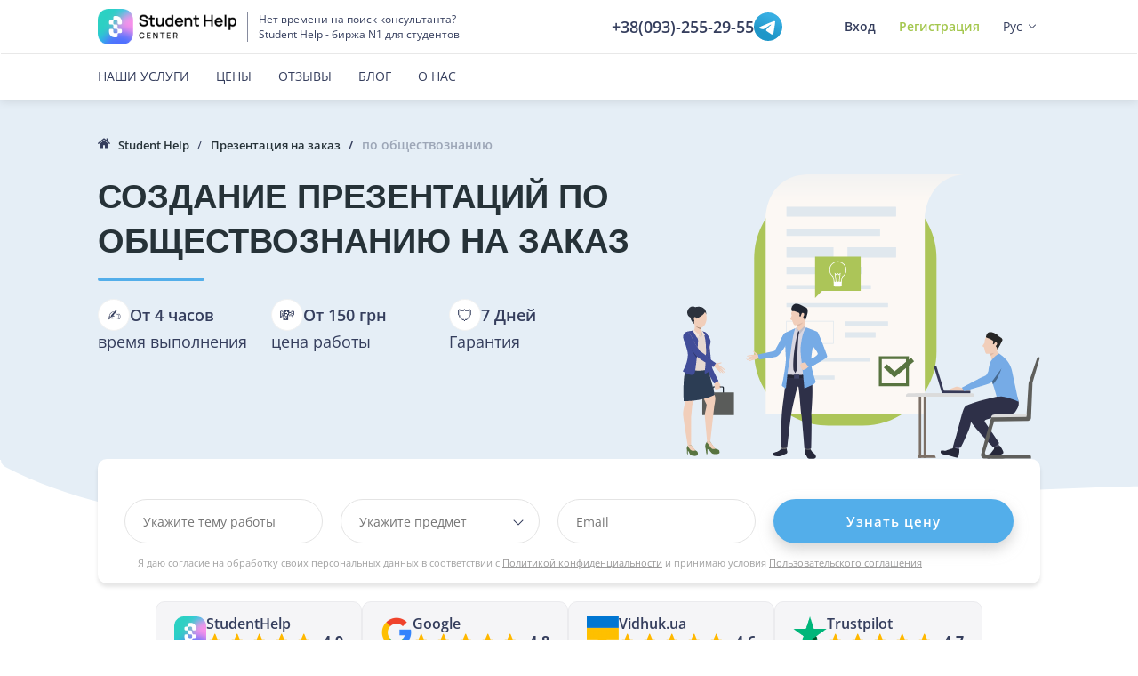

--- FILE ---
content_type: text/html; charset=utf-8
request_url: https://studenthelp.com.ua/prezentaciya/obshhestvoznanie
body_size: 18610
content:
<!DOCTYPE html>
<html>
<head>
    <meta charset="utf-8">
<meta name="viewport" content="user-scalable=no, initial-scale=1, maximum-scale=1, minimum-scale=1, width=device-width, height=device-height">
<meta name="apple-mobile-web-app-title" content="StudentHelp" />



    <title>Презентации на заказ по обществознанию - купить недорого</title>
    <meta name="description" content="Вам нужно срочно заказать презентацию по обществознанию? На сайте Student Help вы сможете купить презентацию недорого." />

     
    
    
    <link rel="preconnect" href="https://www.googletagmanager.com" crossorigin="anonymous" />

    <link rel="alternate" hreflang="ru" href="https://studenthelp.com.ua/prezentaciya/obshhestvoznanie" />
    <link rel="alternate" hreflang="uk" href="https://studenthelp.com.ua/uk/prezentaciya/obshhestvoznanie" />

        <link rel="canonical" href="https://studenthelp.com.ua/prezentaciya/obshhestvoznanie">





        <script type="application/ld+json">
        {"@context":"https://schema.org","@type":"BreadcrumbList","itemListElement":[{"@type":"ListItem","position":1,"item":{"@id":"https://studenthelp.com.ua/","name":"Student Help"}},{"@type":"ListItem","position":2,"item":{"@id":"https://studenthelp.com.ua/prezentaciya","name":"Презентация на заказ"}},{"@type":"ListItem","position":3,"item":{"name":"по обществознанию"}}]}
    </script>
    <script type="application/ld+json">
        {"@context":"https://schema.org","@type":"Organization","name":"Student Help","url":"https://studenthelp.com.ua","email":"support@studenthelp.com.ua","telephone":"+38(093)-255-29-55","logo":{"@type":"ImageObject","url":"https://studenthelp.com.ua/img/logo.png","caption":"Student Help","inLanguage":"ru-RU"}}
    </script>
    <script type="application/ld+json">
        {"@context":"https://schema.org","@type":"Product","name":"Презентация по обществознанию","description":"Вам нужно срочно заказать презентацию по обществознанию? На сайте Student Help вы сможете купить презентацию недорого.","url":"https://studenthelp.com.ua/prezentaciya/obshhestvoznanie","brand":{"@type":"Brand","name":"Student Help"},"aggregateRating":{"@type":"AggregateRating","ratingValue":"4.9","reviewCount":3,"bestRating":5,"worstRating":1},"offers":{"@type":"Offer","priceCurrency":"UAH","price":"150","priceValidUntil":"2027-01-22","availability":"http://schema.org/InStock","seller":{"@type":"Organization","name":"Student Help"}}}
    </script>


    <link rel="apple-touch-icon" sizes="57x57" href="/favicons/apple-icon-57x57.png">
<link rel="apple-touch-icon" sizes="60x60" href="/favicons/apple-icon-60x60.png">
<link rel="apple-touch-icon" sizes="72x72" href="/favicons/apple-icon-72x72.png">
<link rel="apple-touch-icon" sizes="76x76" href="/favicons/apple-icon-76x76.png">
<link rel="apple-touch-icon" sizes="114x114" href="/favicons/apple-icon-114x114.png">
<link rel="apple-touch-icon" sizes="120x120" href="/favicons/apple-icon-120x120.png">
<link rel="apple-touch-icon" sizes="144x144" href="/favicons/apple-icon-144x144.png">
<link rel="apple-touch-icon" sizes="152x152" href="/favicons/apple-icon-152x152.png">
<link rel="apple-touch-icon" sizes="180x180" href="/favicons/apple-icon-180x180.png">

<link rel="icon" type="image/png" sizes="192x192" href="/favicons/android-icon-192x192.png">
<link rel="icon" type="image/png" sizes="48x48" href="/favicons/favicon-48x48.png">
<link rel="icon" type="image/png" sizes="32x32" href="/favicons/favicon-32x32.png">
<link rel="icon" type="image/png" sizes="16x16" href="/favicons/favicon-16x16.png">
<link rel="icon" href="/favicons/favicon.ico">

<link rel="manifest" href="/favicons/manifest.json">

    <link href="/Content/home-css?v=bBPqcyWLNsAcc8290Wwr3tF1Hj44uf_4AjxcUiSuQe41" rel="stylesheet"/>


    
    <link href="/content/range-slider?v=uK_-89w6se_TtRrSrbXhtJIryTZuZcBvbnvmk-tb_Ok1" rel="stylesheet"/>

    <link href="/content/work-type?v=_s_IQdiY4nNo-z6zneWbmbaWF3LvrhCjknF4euqRHBE1" rel="stylesheet"/>



    <style type="text/css">@font-face {font-family:Open Sans;font-style:normal;font-weight:300;src:url(/cf-fonts/s/open-sans/5.0.20/cyrillic-ext/300/normal.woff2);unicode-range:U+0460-052F,U+1C80-1C88,U+20B4,U+2DE0-2DFF,U+A640-A69F,U+FE2E-FE2F;font-display:swap;}@font-face {font-family:Open Sans;font-style:normal;font-weight:300;src:url(/cf-fonts/s/open-sans/5.0.20/greek/300/normal.woff2);unicode-range:U+0370-03FF;font-display:swap;}@font-face {font-family:Open Sans;font-style:normal;font-weight:300;src:url(/cf-fonts/s/open-sans/5.0.20/vietnamese/300/normal.woff2);unicode-range:U+0102-0103,U+0110-0111,U+0128-0129,U+0168-0169,U+01A0-01A1,U+01AF-01B0,U+0300-0301,U+0303-0304,U+0308-0309,U+0323,U+0329,U+1EA0-1EF9,U+20AB;font-display:swap;}@font-face {font-family:Open Sans;font-style:normal;font-weight:300;src:url(/cf-fonts/s/open-sans/5.0.20/hebrew/300/normal.woff2);unicode-range:U+0590-05FF,U+200C-2010,U+20AA,U+25CC,U+FB1D-FB4F;font-display:swap;}@font-face {font-family:Open Sans;font-style:normal;font-weight:300;src:url(/cf-fonts/s/open-sans/5.0.20/cyrillic/300/normal.woff2);unicode-range:U+0301,U+0400-045F,U+0490-0491,U+04B0-04B1,U+2116;font-display:swap;}@font-face {font-family:Open Sans;font-style:normal;font-weight:300;src:url(/cf-fonts/s/open-sans/5.0.20/latin/300/normal.woff2);unicode-range:U+0000-00FF,U+0131,U+0152-0153,U+02BB-02BC,U+02C6,U+02DA,U+02DC,U+0304,U+0308,U+0329,U+2000-206F,U+2074,U+20AC,U+2122,U+2191,U+2193,U+2212,U+2215,U+FEFF,U+FFFD;font-display:swap;}@font-face {font-family:Open Sans;font-style:normal;font-weight:300;src:url(/cf-fonts/s/open-sans/5.0.20/latin-ext/300/normal.woff2);unicode-range:U+0100-02AF,U+0304,U+0308,U+0329,U+1E00-1E9F,U+1EF2-1EFF,U+2020,U+20A0-20AB,U+20AD-20CF,U+2113,U+2C60-2C7F,U+A720-A7FF;font-display:swap;}@font-face {font-family:Open Sans;font-style:normal;font-weight:300;src:url(/cf-fonts/s/open-sans/5.0.20/greek-ext/300/normal.woff2);unicode-range:U+1F00-1FFF;font-display:swap;}@font-face {font-family:Open Sans;font-style:normal;font-weight:400;src:url(/cf-fonts/s/open-sans/5.0.20/hebrew/400/normal.woff2);unicode-range:U+0590-05FF,U+200C-2010,U+20AA,U+25CC,U+FB1D-FB4F;font-display:swap;}@font-face {font-family:Open Sans;font-style:normal;font-weight:400;src:url(/cf-fonts/s/open-sans/5.0.20/latin-ext/400/normal.woff2);unicode-range:U+0100-02AF,U+0304,U+0308,U+0329,U+1E00-1E9F,U+1EF2-1EFF,U+2020,U+20A0-20AB,U+20AD-20CF,U+2113,U+2C60-2C7F,U+A720-A7FF;font-display:swap;}@font-face {font-family:Open Sans;font-style:normal;font-weight:400;src:url(/cf-fonts/s/open-sans/5.0.20/vietnamese/400/normal.woff2);unicode-range:U+0102-0103,U+0110-0111,U+0128-0129,U+0168-0169,U+01A0-01A1,U+01AF-01B0,U+0300-0301,U+0303-0304,U+0308-0309,U+0323,U+0329,U+1EA0-1EF9,U+20AB;font-display:swap;}@font-face {font-family:Open Sans;font-style:normal;font-weight:400;src:url(/cf-fonts/s/open-sans/5.0.20/cyrillic-ext/400/normal.woff2);unicode-range:U+0460-052F,U+1C80-1C88,U+20B4,U+2DE0-2DFF,U+A640-A69F,U+FE2E-FE2F;font-display:swap;}@font-face {font-family:Open Sans;font-style:normal;font-weight:400;src:url(/cf-fonts/s/open-sans/5.0.20/greek/400/normal.woff2);unicode-range:U+0370-03FF;font-display:swap;}@font-face {font-family:Open Sans;font-style:normal;font-weight:400;src:url(/cf-fonts/s/open-sans/5.0.20/cyrillic/400/normal.woff2);unicode-range:U+0301,U+0400-045F,U+0490-0491,U+04B0-04B1,U+2116;font-display:swap;}@font-face {font-family:Open Sans;font-style:normal;font-weight:400;src:url(/cf-fonts/s/open-sans/5.0.20/greek-ext/400/normal.woff2);unicode-range:U+1F00-1FFF;font-display:swap;}@font-face {font-family:Open Sans;font-style:normal;font-weight:400;src:url(/cf-fonts/s/open-sans/5.0.20/latin/400/normal.woff2);unicode-range:U+0000-00FF,U+0131,U+0152-0153,U+02BB-02BC,U+02C6,U+02DA,U+02DC,U+0304,U+0308,U+0329,U+2000-206F,U+2074,U+20AC,U+2122,U+2191,U+2193,U+2212,U+2215,U+FEFF,U+FFFD;font-display:swap;}@font-face {font-family:Open Sans;font-style:normal;font-weight:600;src:url(/cf-fonts/s/open-sans/5.0.20/latin-ext/600/normal.woff2);unicode-range:U+0100-02AF,U+0304,U+0308,U+0329,U+1E00-1E9F,U+1EF2-1EFF,U+2020,U+20A0-20AB,U+20AD-20CF,U+2113,U+2C60-2C7F,U+A720-A7FF;font-display:swap;}@font-face {font-family:Open Sans;font-style:normal;font-weight:600;src:url(/cf-fonts/s/open-sans/5.0.20/vietnamese/600/normal.woff2);unicode-range:U+0102-0103,U+0110-0111,U+0128-0129,U+0168-0169,U+01A0-01A1,U+01AF-01B0,U+0300-0301,U+0303-0304,U+0308-0309,U+0323,U+0329,U+1EA0-1EF9,U+20AB;font-display:swap;}@font-face {font-family:Open Sans;font-style:normal;font-weight:600;src:url(/cf-fonts/s/open-sans/5.0.20/latin/600/normal.woff2);unicode-range:U+0000-00FF,U+0131,U+0152-0153,U+02BB-02BC,U+02C6,U+02DA,U+02DC,U+0304,U+0308,U+0329,U+2000-206F,U+2074,U+20AC,U+2122,U+2191,U+2193,U+2212,U+2215,U+FEFF,U+FFFD;font-display:swap;}@font-face {font-family:Open Sans;font-style:normal;font-weight:600;src:url(/cf-fonts/s/open-sans/5.0.20/cyrillic/600/normal.woff2);unicode-range:U+0301,U+0400-045F,U+0490-0491,U+04B0-04B1,U+2116;font-display:swap;}@font-face {font-family:Open Sans;font-style:normal;font-weight:600;src:url(/cf-fonts/s/open-sans/5.0.20/hebrew/600/normal.woff2);unicode-range:U+0590-05FF,U+200C-2010,U+20AA,U+25CC,U+FB1D-FB4F;font-display:swap;}@font-face {font-family:Open Sans;font-style:normal;font-weight:600;src:url(/cf-fonts/s/open-sans/5.0.20/greek/600/normal.woff2);unicode-range:U+0370-03FF;font-display:swap;}@font-face {font-family:Open Sans;font-style:normal;font-weight:600;src:url(/cf-fonts/s/open-sans/5.0.20/cyrillic-ext/600/normal.woff2);unicode-range:U+0460-052F,U+1C80-1C88,U+20B4,U+2DE0-2DFF,U+A640-A69F,U+FE2E-FE2F;font-display:swap;}@font-face {font-family:Open Sans;font-style:normal;font-weight:600;src:url(/cf-fonts/s/open-sans/5.0.20/greek-ext/600/normal.woff2);unicode-range:U+1F00-1FFF;font-display:swap;}@font-face {font-family:Open Sans;font-style:normal;font-weight:700;src:url(/cf-fonts/s/open-sans/5.0.20/latin-ext/700/normal.woff2);unicode-range:U+0100-02AF,U+0304,U+0308,U+0329,U+1E00-1E9F,U+1EF2-1EFF,U+2020,U+20A0-20AB,U+20AD-20CF,U+2113,U+2C60-2C7F,U+A720-A7FF;font-display:swap;}@font-face {font-family:Open Sans;font-style:normal;font-weight:700;src:url(/cf-fonts/s/open-sans/5.0.20/vietnamese/700/normal.woff2);unicode-range:U+0102-0103,U+0110-0111,U+0128-0129,U+0168-0169,U+01A0-01A1,U+01AF-01B0,U+0300-0301,U+0303-0304,U+0308-0309,U+0323,U+0329,U+1EA0-1EF9,U+20AB;font-display:swap;}@font-face {font-family:Open Sans;font-style:normal;font-weight:700;src:url(/cf-fonts/s/open-sans/5.0.20/cyrillic/700/normal.woff2);unicode-range:U+0301,U+0400-045F,U+0490-0491,U+04B0-04B1,U+2116;font-display:swap;}@font-face {font-family:Open Sans;font-style:normal;font-weight:700;src:url(/cf-fonts/s/open-sans/5.0.20/hebrew/700/normal.woff2);unicode-range:U+0590-05FF,U+200C-2010,U+20AA,U+25CC,U+FB1D-FB4F;font-display:swap;}@font-face {font-family:Open Sans;font-style:normal;font-weight:700;src:url(/cf-fonts/s/open-sans/5.0.20/greek/700/normal.woff2);unicode-range:U+0370-03FF;font-display:swap;}@font-face {font-family:Open Sans;font-style:normal;font-weight:700;src:url(/cf-fonts/s/open-sans/5.0.20/cyrillic-ext/700/normal.woff2);unicode-range:U+0460-052F,U+1C80-1C88,U+20B4,U+2DE0-2DFF,U+A640-A69F,U+FE2E-FE2F;font-display:swap;}@font-face {font-family:Open Sans;font-style:normal;font-weight:700;src:url(/cf-fonts/s/open-sans/5.0.20/latin/700/normal.woff2);unicode-range:U+0000-00FF,U+0131,U+0152-0153,U+02BB-02BC,U+02C6,U+02DA,U+02DC,U+0304,U+0308,U+0329,U+2000-206F,U+2074,U+20AC,U+2122,U+2191,U+2193,U+2212,U+2215,U+FEFF,U+FFFD;font-display:swap;}@font-face {font-family:Open Sans;font-style:normal;font-weight:700;src:url(/cf-fonts/s/open-sans/5.0.20/greek-ext/700/normal.woff2);unicode-range:U+1F00-1FFF;font-display:swap;}</style>

    <script>
        var IsAuthenticated = 'False';
        var UserId = '0';
        var LanguageId = '2';
    </script>

    
<!-- Google tag (gtag.js) -->
<script async src="https://www.googletagmanager.com/gtag/js?id=G-1FPFC77NHP"></script>
<script>
    window.dataLayer = window.dataLayer || [];
    function gtag() { dataLayer.push(arguments); }
    gtag('js', new Date());

    gtag('config', 'G-1FPFC77NHP');
</script>

    <script type="text/javascript">
    window.helpcrunchSettings = {
        organization: 'studenthelp',
        appId: '91e2f3ae-6288-404d-9f63-1834d65db6ff',
    };
</script>

<script type="text/javascript">
    (function(w,d){var hS=w.helpcrunchSettings;if(!hS||!hS.organization){return;}var widgetSrc='https://'+hS.organization+'.widget.helpcrunch.com/';w.HelpCrunch=function(){w.HelpCrunch.q.push(arguments)};w.HelpCrunch.q=[];function r(){if (d.querySelector('script[src="' + widgetSrc + '"')) { return; }var s=d.createElement('script');s.async=1;s.type='text/javascript';s.src=widgetSrc;(d.body||d.head).appendChild(s);}if(d.readyState === 'complete'||hS.loadImmediately){r();} else if(w.attachEvent){w.attachEvent('onload',r)}else{w.addEventListener('load',r,false)}})(window, document)
</script>
</head>
<body>

    
<header class="head-menu" id="head-menu">
    <nav class="navbar">
        <div class="navbar__wrap">
            <div class="navbar-customer">
                <div class="navbar__top">
                    <div class="size stretch">
                        <div class="navbar__wrap">
                            <div class="navbar-toggle mod_rotate_r pull-left" data-open="mobile-menu">
                                <div class="mod__menu_bar">
                                    <span class="mod__bar"></span>
                                    <span class="mod__bar"></span>
                                    <span class="mod__bar"></span>
                                </div>
                            </div>
                            <div class="navbar-header">
                                <a class="navbar-brand" href="https://studenthelp.com.ua/">
                                    <img src="/img/logo.png" alt="Student Help">
                                </a>
                                <div class="brand-tagline">
                                    <span>Нет времени на поиск консультанта?</span>
<span>Student Help - биржа N1 для студентов</span>
                                </div>
                            </div>
                            <div class="navbar__callback" style="gap: 16px">
                                <a href="tel:+38(093)-255-29-55" style="align-items: center; display: flex; gap: 4px">
                                    <span style="font-size: 18px">+38(093)-255-29-55</span>
                                </a>
                                <a rel="nofollow noopener noreferrer" href="https://t.me/studenthelp_ua">
                                    <img height="32" src="/img/social/Telegram.svg" alt="Telegram" />
                                </a>
                            </div> 

                                <ul class="navbar__control">
                                    <li class="navbar__control_item type_login">
                                        <a data-toggle=modal data-target=#login>Вход</a>
                                    </li>

                                    <li class="navbar__control_item type_reg">
                                        <a class="text-green" data-toggle="modal" data-target="#registration">Регистрация</a>
                                    </li>

                                    <li class="navbar__control_item type_language">
                                        <div class="language" data-event="language">
                                            <span class="dropdown-arrow">Рус</span>
                                            <div class="language__list" data-open="language">
                                                <ul class="nav">
                                                        <li class="language__list-item">
                                                            <a data-id="1" data-href="/uk/prezentaciya/obshhestvoznanie" href="#" class="block">Українська</a>
                                                        </li>
                                                        <li class="language__list-item">
                                                            <a data-id="2" data-href="/prezentaciya/obshhestvoznanie" href="#" class="block">Русский</a>
                                                        </li>
                                                </ul>
                                            </div>
                                        </div>
                                    </li>
                                </ul>
                                <div class="account-in">
                                    <a data-toggle=modal data-target=#login class="btn btn-green">Вход</a>
                                </div>
                        </div>
                    </div>
                </div>
                <div class="navbar__bot" data-menu="mobile">
                    <div class="size stretch">
                        <div class="navbar__wrap">
                            <ul class="navbar__home nav">
                                <li>
                                    <a href="https://studenthelp.com.ua/">
                                        Главная
                                    </a>
                                </li>
                            </ul>
                            <ul class="navbar__routing nav">
                                        <li class=" dropdown-arrow">
                                            <a href="#" class="collapsed" data-target="#header-services" data-toggle="collapse" aria-expanded="false">Наши услуги</a>
                                            <div id="header-services" class="menu-catalog-dropdown collapse" aria-expanded="false">
    <ul class="menu-catalog__container nav">
        <li class="">
            <a href="https://studenthelp.com.ua/kursovaya-rabota">Курсовая работа</a>
        </li>
        <li class="">
            <a href="https://studenthelp.com.ua/diplomnaya-rabota">Дипломная работа</a>
        </li>
        <li class="">
            <a href="https://studenthelp.com.ua/referat">Реферат</a>
        </li>
        <li class="">
            <a href="https://studenthelp.com.ua/statya">Статья</a>
        </li>
        <li class="">
            <a href="https://studenthelp.com.ua/esse">Эссе</a>
        </li>
        <li class="">
            <a href="https://studenthelp.com.ua/kontrolnaya-rabota">Контрольная работа</a>
        </li>
        <li class="">
            <a href="https://studenthelp.com.ua/otchet-po-praktike">Отчет по практике</a>
        </li>
        <li class="">
            <a href="https://studenthelp.com.ua/individualnoe-domashnee-zadanie">Домашнее задание</a>
        </li>
        <li class="">
            <a href="https://studenthelp.com.ua/reshenie-zadach">Решение задач</a>
        </li>
    </ul>
</div>
                                        </li>
                                        <li class="">
                                                <a href="/services-and-prices">Цены</a>
                                        </li>
                                        <li class="">
                                                <a href="/reviews">Отзывы</a>
                                        </li>
                                        <li class="">
                                                <a href="/blog">Блог</a>
                                        </li>
                                        <li class="">
                                                <a rel="nofollow" href="/about">О нас</a>
                                        </li>
                            </ul>
                            <div class="navbar__control_autorisation">
                                <a data-toggle=modal data-target=#login class="btn btn-green btn-extra">Вход</a>
                                <div class="navbar__text">Ещё не зарегистрированы?</div>
                                <a class="text-green" data-toggle="modal" data-target="#registration">Регистрация</a>
                                <div class="navbar__control_call">
                                    <svg class="messanger_icon">
                                        <use xmlns:xlink="http://www.w3.org/1999/xlink" xlink:href="/img/icons-lib.svg#phone"></use>
                                    </svg>
                                    <a href="tel:+38(093)-255-29-55">+38(093)-255-29-55</a>
                                </div>
                            </div>
                        </div>
                    </div>
                </div>
            </div>
        </div>
    </nav>
</header>

    <div class="wrapper">
        


<div class="welcome">
    <div class="size">
        <ol class="breadcrumb">
        <li class="">
                <svg class="breadcrumb__icon">
                    <use xmlns:xlink="http://www.w3.org/1999/xlink" xlink:href="/img/icons-lib.svg#home"></use>
                </svg>               
                            <a href="https://studenthelp.com.ua/">
                    <span>Student Help</span>
                </a>
        </li>
        <li class="">
                            <a href="https://studenthelp.com.ua/prezentaciya">
                    <span>Презентация на заказ</span>
                </a>
        </li>
        <li class="active">
                            <span>по обществознанию</span>
        </li>
</ol>


        <div class="service-cover">
            <div class="service-cover_vertical">
                <div class="welcome__text">
                    <h1 class="title-underline title-underline_blue">Создание презентаций по обществознанию на заказ</h1>
                    <div class="welcome__description">

                    </div>

                    <div class="benefit-container">
                        <div class="benefit__elem">
                            <div class="benefit__row">
                                <i>✍️</i>
                                <span class="benefit__name">От 4 часов</span>
                            </div>
                            <div class="benefit__row">время выполнения</div>
                        </div>
                        <div class="benefit__elem">
                            <div class="benefit__row">
                                <i>💸</i>
                                <span class="benefit__name">От 150 грн</span>
                            </div>
                            <div class="benefit__row">цена работы</div>
                        </div>
                        <div class="benefit__elem">
                            <div class="benefit__row">
                                <i>🛡️</i>
                                <span class="benefit__name">7 Дней</span>
                            </div>
                            <div class="benefit__row">Гарантия</div>
                        </div>
                    </div>
                </div>
            </div>
            <div class="welcome__img welcome__task-page-img"></div>
        </div>
    </div>
    <div class="wave-bottom"></div>
</div>

<div class="size">
    <form action="/auth/createandregistration" autocomplete="off" class="welcome-form form" data-ajax="true" data-ajax-begin="orderForms.FormOnBegin" data-ajax-complete="orderForms.FormOnComplete" data-ajax-failure="orderForms.FormError" data-ajax-success="orderForms.WorkTypeOrderFormSuccess" id="form0" method="post"><input data-val="true" data-val-number="Значением поля Тип работы должно быть число." data-val-required="Обязательное поле" id="TaskTypeId" name="TaskTypeId" type="hidden" value="19" /><input data-val="true" data-val-required="The OrderFormType field is required." id="OrderFormType" name="OrderFormType" type="hidden" value="WorkTypeOrderForm" /><input data-val="true" data-val-required="The BonusTypeId field is required." id="BonusTypeId" name="BonusTypeId" type="hidden" value="Undefined" /><input id="AffiliateKey" name="AffiliateKey" type="hidden" value="" />    <div class="form__line">
        <div class="form__line_md item__theme">
            <div class="modern-element__input_container">
                <div class="modern-element modern-element_margin_0">
                    <input class="modern-element__input" data-val="true" data-val-required="Обязательное поле" id="Theme" name="Theme" placeholder="Укажите тему работы" type="text" value="" />
                </div>
                <span class="field-validation-valid validation" data-valmsg-for="Theme" data-valmsg-replace="true"></span>
            </div>
        </div>

        <div class="form__line_md item__subject">
            <div class="modern-element__select_container">
                <div class="modern-element jsDropdown modern-element_margin_0" data-allow-create="true" id="dropDownWorkTypeOrderFormSubject">
                    <input class="modern-element__input jsDropdownLabel jsLabel" id="SubjectName" name="SubjectName" placeholder="Укажите предмет" required="required" type="text" value="" />
                    <div class="modern-element__select_options jsDropdownOptions">
                        <ul class="nav custome-group">
</ul>
  
                        <input data-val="true" data-val-number="Значением поля Предмет должно быть число." data-val-required="Обязательное поле" id="SubjectId" name="SubjectId" type="hidden" value="111" />
                    </div>
                </div>
                <span class="field-validation-valid validation" data-valmsg-for="SubjectName" data-valmsg-replace="false" style="display:none">Обязательное поле</span>
            </div>
        </div>
        <div class="form__line_md item__email">
            <div class="modern-element__input_container">
                <div class="modern-element modern-element_margin_0">
                    <input class="modern-element__input" data-val="true" data-val-regex="E-mail указан с ошибкой!" data-val-regex-pattern="^[A-Za-z0-9._%+-]+@[A-Za-z0-9.-]+\.[A-Za-z]{1,8}$" data-val-required="Обязательное поле" id="Email" name="Email" placeholder="Email" required="required" type="text" value="" />
                </div>
                <span class="field-validation-valid validation jsModernError" data-valmsg-for="Email" data-valmsg-replace="true"></span>
            </div>
        </div>
        <div class="item__action">
            <input type="submit" class="btn btn_big btn-blue btn-extra full" value="Узнать цену">
        </div>
    </div>
    <br/>
    <div class="label-policy">
        <label for="TermsAndConditions">Я даю согласие на обработку своих персональных данных в соответствии с <a href="/privacy-policy">Политикой конфиденциальности</a> и принимаю условия <a href="/user-agreement">Пользовательского соглашения</a></label>
    </div>
</form>

    <div class="raviews-box">
    <a href="#reviews" class="raviews-box__item">
        <img height="36" src="/img/logo_short.png" alt="StudentHelp logo">
        <div class="raviews-box__block">
            <div class="raviews-box__name">StudentHelp</div>
            <div class="stars-holder">
                <svg class="star-icon icon_orange" xmlns="http://www.w3.org/2000/svg" xmlns:xlink="http://www.w3.org/1999/xlink">
                    <image class="star-icon icon_orange" xlink:href="/img/star_orange.svg"></image>
                </svg>
                <svg class="star-icon icon_orange" xmlns="http://www.w3.org/2000/svg" xmlns:xlink="http://www.w3.org/1999/xlink">
                    <image class="star-icon icon_orange" xlink:href="/img/star_orange.svg"></image>
                </svg>
                <svg class="star-icon icon_orange" xmlns="http://www.w3.org/2000/svg" xmlns:xlink="http://www.w3.org/1999/xlink">
                    <image class="star-icon icon_orange" xlink:href="/img/star_orange.svg"></image>
                </svg>
                <svg class="star-icon icon_orange" xmlns="http://www.w3.org/2000/svg" xmlns:xlink="http://www.w3.org/1999/xlink">
                    <image class="star-icon icon_orange" xlink:href="/img/star_orange.svg"></image>
                </svg>
                <svg class="star-icon icon_orange" xmlns="http://www.w3.org/2000/svg" xmlns:xlink="http://www.w3.org/1999/xlink">
                    <image class="star-icon icon_orange" xlink:href="/img/star_orange.svg"></image>
                </svg>
                <span>4.9</span>
            </div>
        </div>
    </a>
    <a href="#reviews" class="raviews-box__item">
        <img height="36" src="/img/google-logo.png" alt="Google logo">
        <div class="raviews-box__block">
            <div class="raviews-box__name">Google</div>
            <div class="stars-holder">
                <svg class="star-icon icon_orange" xmlns="http://www.w3.org/2000/svg" xmlns:xlink="http://www.w3.org/1999/xlink">
                    <image class="star-icon icon_orange" xlink:href="/img/star_orange.svg"></image>
                </svg>
                <svg class="star-icon icon_orange" xmlns="http://www.w3.org/2000/svg" xmlns:xlink="http://www.w3.org/1999/xlink">
                    <image class="star-icon icon_orange" xlink:href="/img/star_orange.svg"></image>
                </svg>
                <svg class="star-icon icon_orange" xmlns="http://www.w3.org/2000/svg" xmlns:xlink="http://www.w3.org/1999/xlink">
                    <image class="star-icon icon_orange" xlink:href="/img/star_orange.svg"></image>
                </svg>
                <svg class="star-icon icon_orange" xmlns="http://www.w3.org/2000/svg" xmlns:xlink="http://www.w3.org/1999/xlink">
                    <image class="star-icon icon_orange" xlink:href="/img/star_orange.svg"></image>
                </svg>
                <svg class="star-icon icon_orange" xmlns="http://www.w3.org/2000/svg" xmlns:xlink="http://www.w3.org/1999/xlink">
                    <image class="star-icon icon_orange" xlink:href="/img/star_orange.svg"></image>
                </svg>
                <span>4.8</span>
            </div>
        </div>
    </a>
    <a href="#reviews" class="raviews-box__item">
        <img height="36" src="/img/otzyvua-logo.png" alt="VidhukUa logo">
        <div class="raviews-box__block">
            <div class="raviews-box__name">Vidhuk.ua</div>
            <div class="stars-holder">
                <svg class="star-icon icon_orange" xmlns="http://www.w3.org/2000/svg" xmlns:xlink="http://www.w3.org/1999/xlink">
                    <image class="star-icon icon_orange" xlink:href="/img/star_orange.svg"></image>
                </svg>
                <svg class="star-icon icon_orange" xmlns="http://www.w3.org/2000/svg" xmlns:xlink="http://www.w3.org/1999/xlink">
                    <image class="star-icon icon_orange" xlink:href="/img/star_orange.svg"></image>
                </svg>
                <svg class="star-icon icon_orange" xmlns="http://www.w3.org/2000/svg" xmlns:xlink="http://www.w3.org/1999/xlink">
                    <image class="star-icon icon_orange" xlink:href="/img/star_orange.svg"></image>
                </svg>
                <svg class="star-icon icon_orange" xmlns="http://www.w3.org/2000/svg" xmlns:xlink="http://www.w3.org/1999/xlink">
                    <image class="star-icon icon_orange" xlink:href="/img/star_orange.svg"></image>
                </svg>
                <svg class="star-icon icon_orange" xmlns="http://www.w3.org/2000/svg" xmlns:xlink="http://www.w3.org/1999/xlink">
                    <image class="star-icon icon_orange" xlink:href="/img/star_orange.svg"></image>
                </svg>
                <span>4.6</span>
            </div>
        </div>
    </a>
    <a href="https://www.trustpilot.com/review/studenthelp.com.ua" rel="nofollow noopener noreferrer" target="_blank" class="raviews-box__item">
        <img height="36" src="/img/trustpilot.png" alt="Trustpilot" />
        <div class="raviews-box__block">
            <div class="raviews-box__name">Trustpilot</div>
            <div class="stars-holder">
                <svg class="star-icon icon_orange" xmlns="http://www.w3.org/2000/svg" xmlns:xlink="http://www.w3.org/1999/xlink">
                    <image class="star-icon icon_orange" xlink:href="/img/star_orange.svg"></image>
                </svg>
                <svg class="star-icon icon_orange" xmlns="http://www.w3.org/2000/svg" xmlns:xlink="http://www.w3.org/1999/xlink">
                    <image class="star-icon icon_orange" xlink:href="/img/star_orange.svg"></image>
                </svg>
                <svg class="star-icon icon_orange" xmlns="http://www.w3.org/2000/svg" xmlns:xlink="http://www.w3.org/1999/xlink">
                    <image class="star-icon icon_orange" xlink:href="/img/star_orange.svg"></image>
                </svg>
                <svg class="star-icon icon_orange" xmlns="http://www.w3.org/2000/svg" xmlns:xlink="http://www.w3.org/1999/xlink">
                    <image class="star-icon icon_orange" xlink:href="/img/star_orange.svg"></image>
                </svg>
                <svg class="star-icon icon_orange" xmlns="http://www.w3.org/2000/svg" xmlns:xlink="http://www.w3.org/1999/xlink">
                    <image class="star-icon icon_orange" xlink:href="/img/star_orange.svg"></image>
                </svg>
                <span>4.7</span>
            </div>
        </div>
    </a>
</div>

    <div class="how-it-work">
    <h2 class="tg-title">Как заказать презентацию по обществознанию</h2>
    <div class="benefits__items-container">
        <div class="benefits__item">
            <svg class="benefits__icon">
                <use xmlns:xlink="http://www.w3.org/1999/xlink" xlink:href="/img/work-type/icons-wt.svg#work-add"></use>
            </svg>
            <div class="items-name">
                <span>Честная цена — 150 грн</span>
            </div>
            <div class="items-description">Вы платите не за “текст ради галочки”, а за качественную работу, написанную экспертом. Без переплат. Без скрытых условий</div>
        </div>
        <div class="benefits__item">
            <svg class="benefits__icon">
                <use xmlns:xlink="http://www.w3.org/1999/xlink" xlink:href="/img/work-type/icons-wt.svg#author"></use>
            </svg>
            <div class="items-name">
                <span>Быстро — от 2 дней</span> 
            </div>
            <div class="items-description">Срочно? Не проблема. Мы ценим ваше время, поэтому стартуем работу в тот же день. Всё точно в срок и без накладок</div>
        </div>
        <div class="benefits__item">
            <svg class="benefits__icon">
                <use xmlns:xlink="http://www.w3.org/1999/xlink" xlink:href="/img/work-type/icons-wt.svg#guarantee"></use>
            </svg>
            <div class="items-name">
                <span>Живые эксперты, а не ИИ</span> 
            </div>
            <div class="items-description"> У нас нет ботов и генераторов. Вашу работу пишет человек с профильным образованием и опытом. Настоящий специалист, которому можно доверять</div>
        </div>
        <div class="benefits__item">
            <svg class="benefits__icon">
                <use xmlns:xlink="http://www.w3.org/1999/xlink" xlink:href="/img/work-type/icons-wt.svg#get-work"></use>
            </svg>
            <div class="items-name">
                <span>Гарантия возврата — без споров</span>
            </div>
            <div class="items-description">Что-то пошло не так? Мы не спорим - Просто возвращаем деньги</div>
        </div>
    </div>
    <div class="action">
        <a class="btn btn_big btn-extra btn-green" data-toggle="modal" data-target="#order-form">Заказать работу</a>
    </div>
</div>

</div>

<div class="advantages">
    <div class="size">
        <div class="tg-title">Почему презентации по обществознанию заказывают у нас</div>
        <div class="advantages__container">
            <div class="advantages__item">
                <div class="aa"></div>
                <div class="advantages__price">
                    От 150 грн
                </div>
                <div class="advantages__description">
                    <div class="advantages__description_title">стоимость работы</div>
                    <div class="advantages__description_text">
                        Уже через небольшой срок вы найдёте исполнителя, который возьмется за вашу работу, если вам необходима помощь с написанием презентации. При этом, скорее всего, вы будете выбирать сразу из нескольких консультантов.
                    </div>
                </div>
            </div>
            <div class="advantages__item">
                <div class="advantages__price">
                    От 4 часов
                </div>
                <div class="advantages__description">
                    <div class="advantages__description_title">срок выполнения</div>
                    <div class="advantages__description_text">
                        К нам регулярно обращаются студенты из Киева и других городов Украины, для написания текстовых материалов на заказ. Недорого, быстро и с гарантиями качества — вот почему нас выбирают тысячи клиентов.
                    </div>
                </div>
            </div>
            <div class="action">
                <a class="btn btn_big btn-extra btn-green" data-toggle="modal" data-target="#order-form">Заказать работу</a>
            </div>
        </div>
        <svg class="icon-books">
            <use xmlns:xlink="http://www.w3.org/1999/xlink" xlink:href="/img/work-type/icons-wt.svg#books"></use>
        </svg>
    </div>
</div>


<div class="size">
    <div class="ex-order">
        <div class="offer__img"></div>
        <div class="layer">
            <h2 class="h2">Сколько стоит презентация по обществознанию</h2>
            <div class="layer-text">Оставьте заявку на сайте и в течение 15 минут узнайте стоимость Вашей работы</div>
            <div class="action">
                <a class="btn btn_big btn-extra btn-green" data-toggle="modal" data-target="#order-form">Узнать цену</a>
            </div>
        </div>
    </div>
</div>
<div id="reviews" class="reviews">
    <div class="size">
        <div class="reviews__head">
            <h2 class="tg-title">Отзывы наших клиентов</h2>
            <div class="reviews-holder__item">
                <div class="reviews__head_item">
                    <span>Средняя оценка</span>
                    <div class="reviews__mark">
                        <svg class="reviews__icon icon_green">
                            <use xmlns:xlink="http://www.w3.org/1999/xlink" xlink:href="/img/icons-lib.svg#star-new"></use>
                        </svg>
                        4,9
                    </div>
                </div>
                <div class="reviews__head_item">
                    <span>Отзывы</span>
                    <div class="reviews__counter">
                        <svg class="reviews__icon icon-user" style="fill:#53aeea">
                            <use xmlns:xlink="http://www.w3.org/1999/xlink" xlink:href="/img/icons-lib.svg#user"></use>
                        </svg>
                        18513
                    </div>
                </div>
            </div>
        </div>
        <ul class="nav nav-pills raviews-example" role="tablist">
            <li role="presentation" class="active"><a href="#tab1" role="tab" data-toggle="tab">StudentHelp</a></li>
            <li role="presentation"><a href="#tab2" role="tab" data-toggle="tab">Google</a></li>
            <li role="presentation"><a href="#tab3" role="tab" data-toggle="tab">Vidhuk.ua</a></li> 
        </ul>
        <div class="reviews__body tab-content" role="tabpanel">
            <div id="tab1" class="tab-pane fade active in">
                <div class="owl-carousel owl-theme jsUserCommentListOwl">
                        <div class="owl-carousel__item_holder">
                            <div class="owl-carousel__item">
                                <div class="carousel__item_head">
                                    <div class="carousel__ava">
                                        <img class="carousel__ava owl-lazy" data-src="/ShcData/DefaultImg/avatar/orig/student.jpg" alt="Чіжов avatar">
                                    </div>
                                    <div class="reviews-carousel__item_info">
                                        <div class="carousel__name">Чіжов</div>
                                        <div class="carousel__stars">
                                                <svg class="star-icon icon_orange">
                                                    <use xmlns:xlink="http://www.w3.org/1999/xlink" xlink:href="/img/icons-lib.svg#star-new"></use>
                                                </svg>
                                                <svg class="star-icon icon_orange">
                                                    <use xmlns:xlink="http://www.w3.org/1999/xlink" xlink:href="/img/icons-lib.svg#star-new"></use>
                                                </svg>
                                                <svg class="star-icon icon_orange">
                                                    <use xmlns:xlink="http://www.w3.org/1999/xlink" xlink:href="/img/icons-lib.svg#star-new"></use>
                                                </svg>
                                                <svg class="star-icon icon_orange">
                                                    <use xmlns:xlink="http://www.w3.org/1999/xlink" xlink:href="/img/icons-lib.svg#star-new"></use>
                                                </svg>
                                                <svg class="star-icon icon_orange">
                                                    <use xmlns:xlink="http://www.w3.org/1999/xlink" xlink:href="/img/icons-lib.svg#star-new"></use>
                                                </svg>

                                            <span>(5,0)</span>
                                        </div>
                                    </div>
                                </div>
                                <div class="carousel__item_description">
                                    Швидко, Також Без проблем швидко доробила, на мої зауваження реагує та чує що саме треба зроити.
                                </div>
                                <span calss="reviews-carousel__item_data">26 ноября 2025 в 19:05</span>
                            </div>
                        </div>
                        <div class="owl-carousel__item_holder">
                            <div class="owl-carousel__item">
                                <div class="carousel__item_head">
                                    <div class="carousel__ava">
                                        <img class="carousel__ava owl-lazy" data-src="/ShcData/DefaultImg/avatar/orig/student.jpg" alt="doctorkrasnokutskaya16 avatar">
                                    </div>
                                    <div class="reviews-carousel__item_info">
                                        <div class="carousel__name">doctorkrasnokutskaya16</div>
                                        <div class="carousel__stars">
                                                <svg class="star-icon icon_orange">
                                                    <use xmlns:xlink="http://www.w3.org/1999/xlink" xlink:href="/img/icons-lib.svg#star-new"></use>
                                                </svg>
                                                <svg class="star-icon icon_orange">
                                                    <use xmlns:xlink="http://www.w3.org/1999/xlink" xlink:href="/img/icons-lib.svg#star-new"></use>
                                                </svg>
                                                <svg class="star-icon icon_orange">
                                                    <use xmlns:xlink="http://www.w3.org/1999/xlink" xlink:href="/img/icons-lib.svg#star-new"></use>
                                                </svg>
                                                <svg class="star-icon icon_orange">
                                                    <use xmlns:xlink="http://www.w3.org/1999/xlink" xlink:href="/img/icons-lib.svg#star-new"></use>
                                                </svg>
                                                <svg class="star-icon icon_orange">
                                                    <use xmlns:xlink="http://www.w3.org/1999/xlink" xlink:href="/img/icons-lib.svg#star-new"></use>
                                                </svg>

                                            <span>(5,0)</span>
                                        </div>
                                    </div>
                                </div>
                                <div class="carousel__item_description">
                                    Консультант працює дуже швидко. Роботу зробила чудову!!! Дуже задоволена якістю та професійністю! 
                                </div>
                                <span calss="reviews-carousel__item_data">25 ноября 2025 в 00:03</span>
                            </div>
                        </div>
                        <div class="owl-carousel__item_holder">
                            <div class="owl-carousel__item">
                                <div class="carousel__item_head">
                                    <div class="carousel__ava">
                                        <img class="carousel__ava owl-lazy" data-src="/ShcData/User/u248204/orig/248204.jpg" alt="Verbitskaia48663 avatar">
                                    </div>
                                    <div class="reviews-carousel__item_info">
                                        <div class="carousel__name">Verbitskaia48663</div>
                                        <div class="carousel__stars">
                                                <svg class="star-icon icon_orange">
                                                    <use xmlns:xlink="http://www.w3.org/1999/xlink" xlink:href="/img/icons-lib.svg#star-new"></use>
                                                </svg>
                                                <svg class="star-icon icon_orange">
                                                    <use xmlns:xlink="http://www.w3.org/1999/xlink" xlink:href="/img/icons-lib.svg#star-new"></use>
                                                </svg>
                                                <svg class="star-icon icon_orange">
                                                    <use xmlns:xlink="http://www.w3.org/1999/xlink" xlink:href="/img/icons-lib.svg#star-new"></use>
                                                </svg>
                                                <svg class="star-icon icon_orange">
                                                    <use xmlns:xlink="http://www.w3.org/1999/xlink" xlink:href="/img/icons-lib.svg#star-new"></use>
                                                </svg>
                                                <svg class="star-icon icon_orange">
                                                    <use xmlns:xlink="http://www.w3.org/1999/xlink" xlink:href="/img/icons-lib.svg#star-new"></use>
                                                </svg>

                                            <span>(5,0)</span>
                                        </div>
                                    </div>
                                </div>
                                <div class="carousel__item_description">
                                    Замовила презентацію. Робота виконана раніше вказаного терміну, чітко та якісно з усіма рекомендаціями викладача. Тож, рекомендую і ДЯКУЮ. 
                                </div>
                                <span calss="reviews-carousel__item_data">21 ноября 2025 в 15:10</span>
                            </div>
                        </div>
                        <div class="owl-carousel__item_holder">
                            <div class="owl-carousel__item">
                                <div class="carousel__item_head">
                                    <div class="carousel__ava">
                                        <img class="carousel__ava owl-lazy" data-src="/ShcData/User/u238792/orig/238792.jpg" alt="Katria avatar">
                                    </div>
                                    <div class="reviews-carousel__item_info">
                                        <div class="carousel__name">Katria</div>
                                        <div class="carousel__stars">
                                                <svg class="star-icon icon_orange">
                                                    <use xmlns:xlink="http://www.w3.org/1999/xlink" xlink:href="/img/icons-lib.svg#star-new"></use>
                                                </svg>
                                                <svg class="star-icon icon_orange">
                                                    <use xmlns:xlink="http://www.w3.org/1999/xlink" xlink:href="/img/icons-lib.svg#star-new"></use>
                                                </svg>
                                                <svg class="star-icon icon_orange">
                                                    <use xmlns:xlink="http://www.w3.org/1999/xlink" xlink:href="/img/icons-lib.svg#star-new"></use>
                                                </svg>
                                                <svg class="star-icon icon_orange">
                                                    <use xmlns:xlink="http://www.w3.org/1999/xlink" xlink:href="/img/icons-lib.svg#star-new"></use>
                                                </svg>
                                                <svg class="star-icon icon_orange">
                                                    <use xmlns:xlink="http://www.w3.org/1999/xlink" xlink:href="/img/icons-lib.svg#star-new"></use>
                                                </svg>

                                            <span>(5,0)</span>
                                        </div>
                                    </div>
                                </div>
                                <div class="carousel__item_description">
                                    Автор виконав роботу чудово. Замовляла презентацію,так як не встигала взагалі справитися зі всім по часу. Виконано дуже гарно,інформація підібрана чудово,завдання зроблене внайкоротший термін. Працювала з даним виконавцем вперше,тому,для тих,хто сумнівається чи буде все добре,то скажу так: все буде просто суперово,можете не сумніватись в даному виборі) Автору величезна подяка!
                                </div>
                                <span calss="reviews-carousel__item_data">16 ноября 2025 в 07:52</span>
                            </div>
                        </div>
                        <div class="owl-carousel__item_holder">
                            <div class="owl-carousel__item">
                                <div class="carousel__item_head">
                                    <div class="carousel__ava">
                                        <img class="carousel__ava owl-lazy" data-src="/ShcData/DefaultImg/avatar/orig/student.jpg" alt="Ольга Лунк avatar">
                                    </div>
                                    <div class="reviews-carousel__item_info">
                                        <div class="carousel__name">Ольга Лунк</div>
                                        <div class="carousel__stars">
                                                <svg class="star-icon icon_orange">
                                                    <use xmlns:xlink="http://www.w3.org/1999/xlink" xlink:href="/img/icons-lib.svg#star-new"></use>
                                                </svg>
                                                <svg class="star-icon icon_orange">
                                                    <use xmlns:xlink="http://www.w3.org/1999/xlink" xlink:href="/img/icons-lib.svg#star-new"></use>
                                                </svg>
                                                <svg class="star-icon icon_orange">
                                                    <use xmlns:xlink="http://www.w3.org/1999/xlink" xlink:href="/img/icons-lib.svg#star-new"></use>
                                                </svg>
                                                <svg class="star-icon icon_orange">
                                                    <use xmlns:xlink="http://www.w3.org/1999/xlink" xlink:href="/img/icons-lib.svg#star-new"></use>
                                                </svg>
                                                <svg class="star-icon icon_orange">
                                                    <use xmlns:xlink="http://www.w3.org/1999/xlink" xlink:href="/img/icons-lib.svg#star-new"></use>
                                                </svg>

                                            <span>(5,0)</span>
                                        </div>
                                    </div>
                                </div>
                                <div class="carousel__item_description">
                                    Робота зроблена гарно та швидко, Валерія врахувала всі побажання та навіть після того як скинула матеріал, швидко виправляла те, що я її просила.Дуже рекомендую
                                </div>
                                <span calss="reviews-carousel__item_data">6 ноября 2025 в 13:25</span>
                            </div>
                        </div>
                        <div class="owl-carousel__item_holder">
                            <div class="owl-carousel__item">
                                <div class="carousel__item_head">
                                    <div class="carousel__ava">
                                        <img class="carousel__ava owl-lazy" data-src="/ShcData/DefaultImg/avatar/orig/student.jpg" alt="etherell avatar">
                                    </div>
                                    <div class="reviews-carousel__item_info">
                                        <div class="carousel__name">etherell</div>
                                        <div class="carousel__stars">
                                                <svg class="star-icon icon_orange">
                                                    <use xmlns:xlink="http://www.w3.org/1999/xlink" xlink:href="/img/icons-lib.svg#star-new"></use>
                                                </svg>

                                                <svg class="star-icon icon_gray">
                                                    <use xmlns:xlink="http://www.w3.org/1999/xlink" xlink:href="/img/icons-lib.svg#star-new"></use>
                                                </svg>
                                                <svg class="star-icon icon_gray">
                                                    <use xmlns:xlink="http://www.w3.org/1999/xlink" xlink:href="/img/icons-lib.svg#star-new"></use>
                                                </svg>
                                                <svg class="star-icon icon_gray">
                                                    <use xmlns:xlink="http://www.w3.org/1999/xlink" xlink:href="/img/icons-lib.svg#star-new"></use>
                                                </svg>
                                                <svg class="star-icon icon_gray">
                                                    <use xmlns:xlink="http://www.w3.org/1999/xlink" xlink:href="/img/icons-lib.svg#star-new"></use>
                                                </svg>
                                            <span>(1,0)</span>
                                        </div>
                                    </div>
                                </div>
                                <div class="carousel__item_description">
                                    Не раджу, виконання робіт доволі поверхневе і відношення не дуже відповідальне. Довелось самостійно доробляти роботу, щоб здати вчасно
                                </div>
                                <span calss="reviews-carousel__item_data">2 ноября 2025 в 12:11</span>
                            </div>
                        </div>
                        <div class="owl-carousel__item_holder">
                            <div class="owl-carousel__item">
                                <div class="carousel__item_head">
                                    <div class="carousel__ava">
                                        <img class="carousel__ava owl-lazy" data-src="/ShcData/DefaultImg/avatar/orig/student.jpg" alt="doctorkrasnokutskaya16 avatar">
                                    </div>
                                    <div class="reviews-carousel__item_info">
                                        <div class="carousel__name">doctorkrasnokutskaya16</div>
                                        <div class="carousel__stars">
                                                <svg class="star-icon icon_orange">
                                                    <use xmlns:xlink="http://www.w3.org/1999/xlink" xlink:href="/img/icons-lib.svg#star-new"></use>
                                                </svg>
                                                <svg class="star-icon icon_orange">
                                                    <use xmlns:xlink="http://www.w3.org/1999/xlink" xlink:href="/img/icons-lib.svg#star-new"></use>
                                                </svg>
                                                <svg class="star-icon icon_orange">
                                                    <use xmlns:xlink="http://www.w3.org/1999/xlink" xlink:href="/img/icons-lib.svg#star-new"></use>
                                                </svg>
                                                <svg class="star-icon icon_orange">
                                                    <use xmlns:xlink="http://www.w3.org/1999/xlink" xlink:href="/img/icons-lib.svg#star-new"></use>
                                                </svg>
                                                <svg class="star-icon icon_orange">
                                                    <use xmlns:xlink="http://www.w3.org/1999/xlink" xlink:href="/img/icons-lib.svg#star-new"></use>
                                                </svg>

                                            <span>(5,0)</span>
                                        </div>
                                    </div>
                                </div>
                                <div class="carousel__item_description">
                                    Робота виконана дуже швидко та професійно. Якістю роботи задоволена. Дякую консультанту за креативність, творчий підхід до виконання та оперативність! Рекомендую.
                                </div>
                                <span calss="reviews-carousel__item_data">2 ноября 2025 в 11:08</span>
                            </div>
                        </div>
                        <div class="owl-carousel__item_holder">
                            <div class="owl-carousel__item">
                                <div class="carousel__item_head">
                                    <div class="carousel__ava">
                                        <img class="carousel__ava owl-lazy" data-src="/ShcData/DefaultImg/avatar/orig/student.jpg" alt="suvorovd.suvorova96 avatar">
                                    </div>
                                    <div class="reviews-carousel__item_info">
                                        <div class="carousel__name">suvorovd.suvorova96</div>
                                        <div class="carousel__stars">
                                                <svg class="star-icon icon_orange">
                                                    <use xmlns:xlink="http://www.w3.org/1999/xlink" xlink:href="/img/icons-lib.svg#star-new"></use>
                                                </svg>
                                                <svg class="star-icon icon_orange">
                                                    <use xmlns:xlink="http://www.w3.org/1999/xlink" xlink:href="/img/icons-lib.svg#star-new"></use>
                                                </svg>
                                                <svg class="star-icon icon_orange">
                                                    <use xmlns:xlink="http://www.w3.org/1999/xlink" xlink:href="/img/icons-lib.svg#star-new"></use>
                                                </svg>
                                                <svg class="star-icon icon_orange">
                                                    <use xmlns:xlink="http://www.w3.org/1999/xlink" xlink:href="/img/icons-lib.svg#star-new"></use>
                                                </svg>
                                                <svg class="star-icon icon_orange">
                                                    <use xmlns:xlink="http://www.w3.org/1999/xlink" xlink:href="/img/icons-lib.svg#star-new"></use>
                                                </svg>

                                            <span>(5,0)</span>
                                        </div>
                                    </div>
                                </div>
                                <div class="carousel__item_description">
                                    Замовляла презентації, зроблені дуже гарно та сучасно, зміст повністю відповідає темі, дуже приємний автор, всім рекомендую!
                                </div>
                                <span calss="reviews-carousel__item_data">14 октября 2025 в 10:29</span>
                            </div>
                        </div>
                        <div class="owl-carousel__item_holder">
                            <div class="owl-carousel__item">
                                <div class="carousel__item_head">
                                    <div class="carousel__ava">
                                        <img class="carousel__ava owl-lazy" data-src="/ShcData/DefaultImg/avatar/orig/student.jpg" alt="elenaseleckaa32846 avatar">
                                    </div>
                                    <div class="reviews-carousel__item_info">
                                        <div class="carousel__name">elenaseleckaa32846</div>
                                        <div class="carousel__stars">
                                                <svg class="star-icon icon_orange">
                                                    <use xmlns:xlink="http://www.w3.org/1999/xlink" xlink:href="/img/icons-lib.svg#star-new"></use>
                                                </svg>
                                                <svg class="star-icon icon_orange">
                                                    <use xmlns:xlink="http://www.w3.org/1999/xlink" xlink:href="/img/icons-lib.svg#star-new"></use>
                                                </svg>
                                                <svg class="star-icon icon_orange">
                                                    <use xmlns:xlink="http://www.w3.org/1999/xlink" xlink:href="/img/icons-lib.svg#star-new"></use>
                                                </svg>
                                                <svg class="star-icon icon_orange">
                                                    <use xmlns:xlink="http://www.w3.org/1999/xlink" xlink:href="/img/icons-lib.svg#star-new"></use>
                                                </svg>
                                                <svg class="star-icon icon_orange">
                                                    <use xmlns:xlink="http://www.w3.org/1999/xlink" xlink:href="/img/icons-lib.svg#star-new"></use>
                                                </svg>

                                            <span>(5,0)</span>
                                        </div>
                                    </div>
                                </div>
                                <div class="carousel__item_description">
                                    Робота чудова!Дотримано всі вимоги до оформлення проєкту та чітко розкрито тему!Рекомендую консультанта!!!
                                </div>
                                <span calss="reviews-carousel__item_data">7 октября 2025 в 16:16</span>
                            </div>
                        </div>
                        <div class="owl-carousel__item_holder">
                            <div class="owl-carousel__item">
                                <div class="carousel__item_head">
                                    <div class="carousel__ava">
                                        <img class="carousel__ava owl-lazy" data-src="/ShcData/DefaultImg/avatar/orig/student.jpg" alt="Anastasia_131928266272 avatar">
                                    </div>
                                    <div class="reviews-carousel__item_info">
                                        <div class="carousel__name">Anastasia_131928266272</div>
                                        <div class="carousel__stars">
                                                <svg class="star-icon icon_orange">
                                                    <use xmlns:xlink="http://www.w3.org/1999/xlink" xlink:href="/img/icons-lib.svg#star-new"></use>
                                                </svg>
                                                <svg class="star-icon icon_orange">
                                                    <use xmlns:xlink="http://www.w3.org/1999/xlink" xlink:href="/img/icons-lib.svg#star-new"></use>
                                                </svg>
                                                <svg class="star-icon icon_orange">
                                                    <use xmlns:xlink="http://www.w3.org/1999/xlink" xlink:href="/img/icons-lib.svg#star-new"></use>
                                                </svg>

                                                <svg class="star-icon icon_gray">
                                                    <use xmlns:xlink="http://www.w3.org/1999/xlink" xlink:href="/img/icons-lib.svg#star-new"></use>
                                                </svg>
                                                <svg class="star-icon icon_gray">
                                                    <use xmlns:xlink="http://www.w3.org/1999/xlink" xlink:href="/img/icons-lib.svg#star-new"></use>
                                                </svg>
                                            <span>(3,0)</span>
                                        </div>
                                    </div>
                                </div>
                                <div class="carousel__item_description">
                                    Впринципі нормально, але простежується не розуміння понять &quot;промисел&quot; та &quot;ремесло&quot;. На це вказав викладач. Загалом роботою задоволена 
                                </div>
                                <span calss="reviews-carousel__item_data">28 сентября 2025 в 15:52</span>
                            </div>
                        </div>
                </div>

                <div class="arrows">
                    <div class="action-arrows">
                        <div class="action-arrow__prev disabled jsUserCommentListArrowPrev"></div>
                        <div class="action-arrow__next jsUserCommentListArrowNext"></div>
                    </div>
                </div>
            </div>
            <div id="tab2" class="tab-pane fade">
                <div class="owl-carousel owl-theme jsUserCommentGoogleListOwl">
                        <div class="owl-carousel__item_holder">
                            <div class="owl-carousel__item">
                                <div class="carousel__item_head">
                                    <div class="carousel__ava">
                                        <div class="avatar" style="background-color: #67b4b2">І</div>
                                    </div>
                                    <div class="reviews-carousel__item_info">
                                        <a rel="nofollow noopener noreferrer" target="_blank" href="https://maps.app.goo.gl/nENZd3HdPyr5ppD97" class="carousel__name">Ірина Євтушенко</a>
                                        <div class="carousel__stars">
                                                <svg class="star-icon icon_orange" xmlns="http://www.w3.org/2000/svg" xmlns:xlink="http://www.w3.org/1999/xlink">
                                                    <image class="star-icon icon_orange" xlink:href="/img/star_orange.svg"></image>
                                                </svg>
                                                <svg class="star-icon icon_orange" xmlns="http://www.w3.org/2000/svg" xmlns:xlink="http://www.w3.org/1999/xlink">
                                                    <image class="star-icon icon_orange" xlink:href="/img/star_orange.svg"></image>
                                                </svg>
                                                <svg class="star-icon icon_orange" xmlns="http://www.w3.org/2000/svg" xmlns:xlink="http://www.w3.org/1999/xlink">
                                                    <image class="star-icon icon_orange" xlink:href="/img/star_orange.svg"></image>
                                                </svg>
                                                <svg class="star-icon icon_orange" xmlns="http://www.w3.org/2000/svg" xmlns:xlink="http://www.w3.org/1999/xlink">
                                                    <image class="star-icon icon_orange" xlink:href="/img/star_orange.svg"></image>
                                                </svg>
                                                <svg class="star-icon icon_orange" xmlns="http://www.w3.org/2000/svg" xmlns:xlink="http://www.w3.org/1999/xlink">
                                                    <image class="star-icon icon_orange" xlink:href="/img/star_orange.svg"></image>
                                                </svg>

                                            <span>(5,0)</span>
                                        </div>
                                    </div>
                                </div>
                                <div class="carousel__item_description">Хороший сайт!все зрозуміло та надійно
</div>
                            </div>
                        </div>
                        <div class="owl-carousel__item_holder">
                            <div class="owl-carousel__item">
                                <div class="carousel__item_head">
                                    <div class="carousel__ava">
                                        <div class="avatar" style="background-color: #06ace5">К</div>
                                    </div>
                                    <div class="reviews-carousel__item_info">
                                        <a rel="nofollow noopener noreferrer" target="_blank" href="https://maps.app.goo.gl/vUPK4txw8tLbkyRT9" class="carousel__name">Катерина Ус</a>
                                        <div class="carousel__stars">
                                                <svg class="star-icon icon_orange" xmlns="http://www.w3.org/2000/svg" xmlns:xlink="http://www.w3.org/1999/xlink">
                                                    <image class="star-icon icon_orange" xlink:href="/img/star_orange.svg"></image>
                                                </svg>
                                                <svg class="star-icon icon_orange" xmlns="http://www.w3.org/2000/svg" xmlns:xlink="http://www.w3.org/1999/xlink">
                                                    <image class="star-icon icon_orange" xlink:href="/img/star_orange.svg"></image>
                                                </svg>
                                                <svg class="star-icon icon_orange" xmlns="http://www.w3.org/2000/svg" xmlns:xlink="http://www.w3.org/1999/xlink">
                                                    <image class="star-icon icon_orange" xlink:href="/img/star_orange.svg"></image>
                                                </svg>
                                                <svg class="star-icon icon_orange" xmlns="http://www.w3.org/2000/svg" xmlns:xlink="http://www.w3.org/1999/xlink">
                                                    <image class="star-icon icon_orange" xlink:href="/img/star_orange.svg"></image>
                                                </svg>
                                                <svg class="star-icon icon_orange" xmlns="http://www.w3.org/2000/svg" xmlns:xlink="http://www.w3.org/1999/xlink">
                                                    <image class="star-icon icon_orange" xlink:href="/img/star_orange.svg"></image>
                                                </svg>

                                            <span>(5,0)</span>
                                        </div>
                                    </div>
                                </div>
                                <div class="carousel__item_description">Зверталася з індивідуальним кресленням, і результат перевершив всі мої очікування.
Фахівці компанії працюють швидко, уважно ставляться до всіх побажань та пропонують оптимальні рішення. Виконання замовлення було чітким, точним і відповідало всім необхідним стандартам. Оперативно реагували на питання та на всіх етапах роботи були на зв’язку.</div>
                            </div>
                        </div>
                        <div class="owl-carousel__item_holder">
                            <div class="owl-carousel__item">
                                <div class="carousel__item_head">
                                    <div class="carousel__ava">
                                        <div class="avatar" style="background-color: #7e57c2">Б</div>
                                    </div>
                                    <div class="reviews-carousel__item_info">
                                        <a rel="nofollow noopener noreferrer" target="_blank" href="https://maps.app.goo.gl/xMruLJC9v2PUwari8" class="carousel__name">Богдана Нікітіна</a>
                                        <div class="carousel__stars">
                                                <svg class="star-icon icon_orange" xmlns="http://www.w3.org/2000/svg" xmlns:xlink="http://www.w3.org/1999/xlink">
                                                    <image class="star-icon icon_orange" xlink:href="/img/star_orange.svg"></image>
                                                </svg>
                                                <svg class="star-icon icon_orange" xmlns="http://www.w3.org/2000/svg" xmlns:xlink="http://www.w3.org/1999/xlink">
                                                    <image class="star-icon icon_orange" xlink:href="/img/star_orange.svg"></image>
                                                </svg>
                                                <svg class="star-icon icon_orange" xmlns="http://www.w3.org/2000/svg" xmlns:xlink="http://www.w3.org/1999/xlink">
                                                    <image class="star-icon icon_orange" xlink:href="/img/star_orange.svg"></image>
                                                </svg>
                                                <svg class="star-icon icon_orange" xmlns="http://www.w3.org/2000/svg" xmlns:xlink="http://www.w3.org/1999/xlink">
                                                    <image class="star-icon icon_orange" xlink:href="/img/star_orange.svg"></image>
                                                </svg>
                                                <svg class="star-icon icon_orange" xmlns="http://www.w3.org/2000/svg" xmlns:xlink="http://www.w3.org/1999/xlink">
                                                    <image class="star-icon icon_orange" xlink:href="/img/star_orange.svg"></image>
                                                </svg>

                                            <span>(5,0)</span>
                                        </div>
                                    </div>
                                </div>
                                <div class="carousel__item_description">Дуже вдячна адміністрації сайту за їх комунікацію та допомогу</div>
                            </div>
                        </div>
                        <div class="owl-carousel__item_holder">
                            <div class="owl-carousel__item">
                                <div class="carousel__item_head">
                                    <div class="carousel__ava">
                                        <div class="avatar" style="background-color: #5c6bc0">Ю</div>
                                    </div>
                                    <div class="reviews-carousel__item_info">
                                        <a rel="nofollow noopener noreferrer" target="_blank" href="https://maps.app.goo.gl/BkEPb8Ppa1mVTLEQ6" class="carousel__name">Юра Гапусенко</a>
                                        <div class="carousel__stars">
                                                <svg class="star-icon icon_orange" xmlns="http://www.w3.org/2000/svg" xmlns:xlink="http://www.w3.org/1999/xlink">
                                                    <image class="star-icon icon_orange" xlink:href="/img/star_orange.svg"></image>
                                                </svg>
                                                <svg class="star-icon icon_orange" xmlns="http://www.w3.org/2000/svg" xmlns:xlink="http://www.w3.org/1999/xlink">
                                                    <image class="star-icon icon_orange" xlink:href="/img/star_orange.svg"></image>
                                                </svg>
                                                <svg class="star-icon icon_orange" xmlns="http://www.w3.org/2000/svg" xmlns:xlink="http://www.w3.org/1999/xlink">
                                                    <image class="star-icon icon_orange" xlink:href="/img/star_orange.svg"></image>
                                                </svg>
                                                <svg class="star-icon icon_orange" xmlns="http://www.w3.org/2000/svg" xmlns:xlink="http://www.w3.org/1999/xlink">
                                                    <image class="star-icon icon_orange" xlink:href="/img/star_orange.svg"></image>
                                                </svg>
                                                <svg class="star-icon icon_orange" xmlns="http://www.w3.org/2000/svg" xmlns:xlink="http://www.w3.org/1999/xlink">
                                                    <image class="star-icon icon_orange" xlink:href="/img/star_orange.svg"></image>
                                                </svg>

                                            <span>(5,0)</span>
                                        </div>
                                    </div>
                                </div>
                                <div class="carousel__item_description">Мені сподобалось. Перший раз звертався до подібної фірми за допомогою, все пояснили, домовились про вартість та сроки виконання. Зробили навіть трохи швидше, я задоволений. За необхідності буду звертатись ще.</div>
                            </div>
                        </div>
                        <div class="owl-carousel__item_holder">
                            <div class="owl-carousel__item">
                                <div class="carousel__item_head">
                                    <div class="carousel__ava">
                                        <div class="avatar" style="background-color: #5d4037">І</div>
                                    </div>
                                    <div class="reviews-carousel__item_info">
                                        <a rel="nofollow noopener noreferrer" target="_blank" href="https://maps.app.goo.gl/tp1ACX2WTx6nTEv56" class="carousel__name">Іванна Вікторівна</a>
                                        <div class="carousel__stars">
                                                <svg class="star-icon icon_orange" xmlns="http://www.w3.org/2000/svg" xmlns:xlink="http://www.w3.org/1999/xlink">
                                                    <image class="star-icon icon_orange" xlink:href="/img/star_orange.svg"></image>
                                                </svg>
                                                <svg class="star-icon icon_orange" xmlns="http://www.w3.org/2000/svg" xmlns:xlink="http://www.w3.org/1999/xlink">
                                                    <image class="star-icon icon_orange" xlink:href="/img/star_orange.svg"></image>
                                                </svg>
                                                <svg class="star-icon icon_orange" xmlns="http://www.w3.org/2000/svg" xmlns:xlink="http://www.w3.org/1999/xlink">
                                                    <image class="star-icon icon_orange" xlink:href="/img/star_orange.svg"></image>
                                                </svg>
                                                <svg class="star-icon icon_orange" xmlns="http://www.w3.org/2000/svg" xmlns:xlink="http://www.w3.org/1999/xlink">
                                                    <image class="star-icon icon_orange" xlink:href="/img/star_orange.svg"></image>
                                                </svg>
                                                <svg class="star-icon icon_orange" xmlns="http://www.w3.org/2000/svg" xmlns:xlink="http://www.w3.org/1999/xlink">
                                                    <image class="star-icon icon_orange" xlink:href="/img/star_orange.svg"></image>
                                                </svg>

                                            <span>(5,0)</span>
                                        </div>
                                    </div>
                                </div>
                                <div class="carousel__item_description">Роботи виконуються якісно і вчасно, оформлення роботи згідно замовлення. Завжди на зв'язку, всі моменти уточнюються і враховуються.</div>
                            </div>
                        </div>
                        <div class="owl-carousel__item_holder">
                            <div class="owl-carousel__item">
                                <div class="carousel__item_head">
                                    <div class="carousel__ava">
                                        <div class="avatar" style="background-color: #f4511e">І</div>
                                    </div>
                                    <div class="reviews-carousel__item_info">
                                        <a rel="nofollow noopener noreferrer" target="_blank" href="https://maps.app.goo.gl/W3rzarCD146kkvg77" class="carousel__name">Ірина Жирко</a>
                                        <div class="carousel__stars">
                                                <svg class="star-icon icon_orange" xmlns="http://www.w3.org/2000/svg" xmlns:xlink="http://www.w3.org/1999/xlink">
                                                    <image class="star-icon icon_orange" xlink:href="/img/star_orange.svg"></image>
                                                </svg>
                                                <svg class="star-icon icon_orange" xmlns="http://www.w3.org/2000/svg" xmlns:xlink="http://www.w3.org/1999/xlink">
                                                    <image class="star-icon icon_orange" xlink:href="/img/star_orange.svg"></image>
                                                </svg>
                                                <svg class="star-icon icon_orange" xmlns="http://www.w3.org/2000/svg" xmlns:xlink="http://www.w3.org/1999/xlink">
                                                    <image class="star-icon icon_orange" xlink:href="/img/star_orange.svg"></image>
                                                </svg>
                                                <svg class="star-icon icon_orange" xmlns="http://www.w3.org/2000/svg" xmlns:xlink="http://www.w3.org/1999/xlink">
                                                    <image class="star-icon icon_orange" xlink:href="/img/star_orange.svg"></image>
                                                </svg>
                                                <svg class="star-icon icon_orange" xmlns="http://www.w3.org/2000/svg" xmlns:xlink="http://www.w3.org/1999/xlink">
                                                    <image class="star-icon icon_orange" xlink:href="/img/star_orange.svg"></image>
                                                </svg>

                                            <span>(5,0)</span>
                                        </div>
                                    </div>
                                </div>
                                <div class="carousel__item_description">Доброго дня ) всі роботи виповненні швидко , вірно ! Дуже дякую
Завжди швиденько відповідають на всі питання ) рекомендую</div>
                            </div>
                        </div>
                        <div class="owl-carousel__item_holder">
                            <div class="owl-carousel__item">
                                <div class="carousel__item_head">
                                    <div class="carousel__ava">
                                        <div class="avatar" style="background-color: #c2175b">L</div>
                                    </div>
                                    <div class="reviews-carousel__item_info">
                                        <a rel="nofollow noopener noreferrer" target="_blank" href="https://maps.app.goo.gl/kZAz7HtQor6W4FSw9" class="carousel__name">Lole Orekhova</a>
                                        <div class="carousel__stars">
                                                <svg class="star-icon icon_orange" xmlns="http://www.w3.org/2000/svg" xmlns:xlink="http://www.w3.org/1999/xlink">
                                                    <image class="star-icon icon_orange" xlink:href="/img/star_orange.svg"></image>
                                                </svg>
                                                <svg class="star-icon icon_orange" xmlns="http://www.w3.org/2000/svg" xmlns:xlink="http://www.w3.org/1999/xlink">
                                                    <image class="star-icon icon_orange" xlink:href="/img/star_orange.svg"></image>
                                                </svg>
                                                <svg class="star-icon icon_orange" xmlns="http://www.w3.org/2000/svg" xmlns:xlink="http://www.w3.org/1999/xlink">
                                                    <image class="star-icon icon_orange" xlink:href="/img/star_orange.svg"></image>
                                                </svg>
                                                <svg class="star-icon icon_orange" xmlns="http://www.w3.org/2000/svg" xmlns:xlink="http://www.w3.org/1999/xlink">
                                                    <image class="star-icon icon_orange" xlink:href="/img/star_orange.svg"></image>
                                                </svg>
                                                <svg class="star-icon icon_orange" xmlns="http://www.w3.org/2000/svg" xmlns:xlink="http://www.w3.org/1999/xlink">
                                                    <image class="star-icon icon_orange" xlink:href="/img/star_orange.svg"></image>
                                                </svg>

                                            <span>(5,0)</span>
                                        </div>
                                    </div>
                                </div>
                                <div class="carousel__item_description">Ви найкращі 😍 все швидко роблять, ніяких проблем не було❤️‍🩹 найкращі, всім рекомендую</div>
                            </div>
                        </div>
                        <div class="owl-carousel__item_holder">
                            <div class="owl-carousel__item">
                                <div class="carousel__item_head">
                                    <div class="carousel__ava">
                                        <div class="avatar" style="background-color: #1ad46d">С</div>
                                    </div>
                                    <div class="reviews-carousel__item_info">
                                        <a rel="nofollow noopener noreferrer" target="_blank" href="https://maps.app.goo.gl/tE4em4cRZostYfFd7" class="carousel__name">Сакура Харуно</a>
                                        <div class="carousel__stars">
                                                <svg class="star-icon icon_orange" xmlns="http://www.w3.org/2000/svg" xmlns:xlink="http://www.w3.org/1999/xlink">
                                                    <image class="star-icon icon_orange" xlink:href="/img/star_orange.svg"></image>
                                                </svg>
                                                <svg class="star-icon icon_orange" xmlns="http://www.w3.org/2000/svg" xmlns:xlink="http://www.w3.org/1999/xlink">
                                                    <image class="star-icon icon_orange" xlink:href="/img/star_orange.svg"></image>
                                                </svg>
                                                <svg class="star-icon icon_orange" xmlns="http://www.w3.org/2000/svg" xmlns:xlink="http://www.w3.org/1999/xlink">
                                                    <image class="star-icon icon_orange" xlink:href="/img/star_orange.svg"></image>
                                                </svg>
                                                <svg class="star-icon icon_orange" xmlns="http://www.w3.org/2000/svg" xmlns:xlink="http://www.w3.org/1999/xlink">
                                                    <image class="star-icon icon_orange" xlink:href="/img/star_orange.svg"></image>
                                                </svg>
                                                <svg class="star-icon icon_orange" xmlns="http://www.w3.org/2000/svg" xmlns:xlink="http://www.w3.org/1999/xlink">
                                                    <image class="star-icon icon_orange" xlink:href="/img/star_orange.svg"></image>
                                                </svg>

                                            <span>(5,0)</span>
                                        </div>
                                    </div>
                                </div>
                                <div class="carousel__item_description">Рекомендую)
</div>
                            </div>
                        </div>
                        <div class="owl-carousel__item_holder">
                            <div class="owl-carousel__item">
                                <div class="carousel__item_head">
                                    <div class="carousel__ava">
                                        <div class="avatar" style="background-color: #8e713b">М</div>
                                    </div>
                                    <div class="reviews-carousel__item_info">
                                        <a rel="nofollow noopener noreferrer" target="_blank" href="https://maps.app.goo.gl/ezHyR6JjyH7SBCm9A" class="carousel__name">Михаил Сынливый</a>
                                        <div class="carousel__stars">
                                                <svg class="star-icon icon_orange" xmlns="http://www.w3.org/2000/svg" xmlns:xlink="http://www.w3.org/1999/xlink">
                                                    <image class="star-icon icon_orange" xlink:href="/img/star_orange.svg"></image>
                                                </svg>
                                                <svg class="star-icon icon_orange" xmlns="http://www.w3.org/2000/svg" xmlns:xlink="http://www.w3.org/1999/xlink">
                                                    <image class="star-icon icon_orange" xlink:href="/img/star_orange.svg"></image>
                                                </svg>
                                                <svg class="star-icon icon_orange" xmlns="http://www.w3.org/2000/svg" xmlns:xlink="http://www.w3.org/1999/xlink">
                                                    <image class="star-icon icon_orange" xlink:href="/img/star_orange.svg"></image>
                                                </svg>
                                                <svg class="star-icon icon_orange" xmlns="http://www.w3.org/2000/svg" xmlns:xlink="http://www.w3.org/1999/xlink">
                                                    <image class="star-icon icon_orange" xlink:href="/img/star_orange.svg"></image>
                                                </svg>
                                                <svg class="star-icon icon_orange" xmlns="http://www.w3.org/2000/svg" xmlns:xlink="http://www.w3.org/1999/xlink">
                                                    <image class="star-icon icon_orange" xlink:href="/img/star_orange.svg"></image>
                                                </svg>

                                            <span>(5,0)</span>
                                        </div>
                                    </div>
                                </div>
                                <div class="carousel__item_description">Постійно замовляю реферати, курсові, презентації, контрольні, лабораторні. Роблять дуже гарно і якісно, викладачі задоволенні. Завжди все вчасно, без затримок. Моя щира рекомендація.</div>
                            </div>
                        </div>
                        <div class="owl-carousel__item_holder">
                            <div class="owl-carousel__item">
                                <div class="carousel__item_head">
                                    <div class="carousel__ava">
                                        <div class="avatar" style="background-color: #bc04db">V</div>
                                    </div>
                                    <div class="reviews-carousel__item_info">
                                        <a rel="nofollow noopener noreferrer" target="_blank" href="https://maps.app.goo.gl/UtFAXkfCbK83Tr5V6" class="carousel__name">Vlad Lindemann</a>
                                        <div class="carousel__stars">
                                                <svg class="star-icon icon_orange" xmlns="http://www.w3.org/2000/svg" xmlns:xlink="http://www.w3.org/1999/xlink">
                                                    <image class="star-icon icon_orange" xlink:href="/img/star_orange.svg"></image>
                                                </svg>
                                                <svg class="star-icon icon_orange" xmlns="http://www.w3.org/2000/svg" xmlns:xlink="http://www.w3.org/1999/xlink">
                                                    <image class="star-icon icon_orange" xlink:href="/img/star_orange.svg"></image>
                                                </svg>
                                                <svg class="star-icon icon_orange" xmlns="http://www.w3.org/2000/svg" xmlns:xlink="http://www.w3.org/1999/xlink">
                                                    <image class="star-icon icon_orange" xlink:href="/img/star_orange.svg"></image>
                                                </svg>
                                                <svg class="star-icon icon_orange" xmlns="http://www.w3.org/2000/svg" xmlns:xlink="http://www.w3.org/1999/xlink">
                                                    <image class="star-icon icon_orange" xlink:href="/img/star_orange.svg"></image>
                                                </svg>
                                                <svg class="star-icon icon_orange" xmlns="http://www.w3.org/2000/svg" xmlns:xlink="http://www.w3.org/1999/xlink">
                                                    <image class="star-icon icon_orange" xlink:href="/img/star_orange.svg"></image>
                                                </svg>

                                            <span>(5,0)</span>
                                        </div>
                                    </div>
                                </div>
                                <div class="carousel__item_description">Заказывал курсовую, сделали за две недели, все ок</div>
                            </div>
                        </div>
                </div>

                <div class="arrows">
                    <div class="action-arrows">
                        <div class="action-arrow__prev disabled jsUserCommentGoogleListArrowPrev"></div>
                        <div class="action-arrow__next jsUserCommentGoogleListArrowNext"></div>
                    </div>
                </div>
            </div>
            <div id="tab3" class="tab-pane fade">
                <div class="owl-carousel owl-theme jsUserCommenVidhukUaListOwl">
                        <div class="owl-carousel__item_holder">
                            <div class="owl-carousel__item">
                                <div class="carousel__item_head">
                                    <div class="carousel__ava">
                                        <div class="avatar" style="background-color: #7e57c2">Г</div>
                                    </div>
                                    <div class="reviews-carousel__item_info">
                                        <a rel="nofollow noopener noreferrer" target="_blank" href="https://www.vidhuk.ua/uk/studenthelpcomua/review-2180061" class="carousel__name">Гость</a>
                                        <div class="carousel__stars">
                                                <svg class="star-icon icon_orange" xmlns="http://www.w3.org/2000/svg" xmlns:xlink="http://www.w3.org/1999/xlink">
                                                    <image class="star-icon icon_orange" xlink:href="/img/star_orange.svg"></image>
                                                </svg>
                                                <svg class="star-icon icon_orange" xmlns="http://www.w3.org/2000/svg" xmlns:xlink="http://www.w3.org/1999/xlink">
                                                    <image class="star-icon icon_orange" xlink:href="/img/star_orange.svg"></image>
                                                </svg>
                                                <svg class="star-icon icon_orange" xmlns="http://www.w3.org/2000/svg" xmlns:xlink="http://www.w3.org/1999/xlink">
                                                    <image class="star-icon icon_orange" xlink:href="/img/star_orange.svg"></image>
                                                </svg>
                                                <svg class="star-icon icon_orange" xmlns="http://www.w3.org/2000/svg" xmlns:xlink="http://www.w3.org/1999/xlink">
                                                    <image class="star-icon icon_orange" xlink:href="/img/star_orange.svg"></image>
                                                </svg>
                                                <svg class="star-icon icon_orange" xmlns="http://www.w3.org/2000/svg" xmlns:xlink="http://www.w3.org/1999/xlink">
                                                    <image class="star-icon icon_orange" xlink:href="/img/star_orange.svg"></image>
                                                </svg>

                                            <span>(5,0)</span>
                                        </div>
                                    </div>
                                </div>
                                <div class="carousel__item_description">Я перший раз замовляв роботу,і зробили дуже якісно,і грамотно рекомендую ніяких обманів,якщо щось не так перероблять без доплат,дякую я задоволений 🤝🙏😍</div>
                            </div>
                        </div>
                        <div class="owl-carousel__item_holder">
                            <div class="owl-carousel__item">
                                <div class="carousel__item_head">
                                    <div class="carousel__ava">
                                        <div class="avatar" style="background-color: #c2175b">М</div>
                                    </div>
                                    <div class="reviews-carousel__item_info">
                                        <a rel="nofollow noopener noreferrer" target="_blank" href="https://www.vidhuk.ua/uk/studenthelpcomua/review-2175121" class="carousel__name">Марина</a>
                                        <div class="carousel__stars">
                                                <svg class="star-icon icon_orange" xmlns="http://www.w3.org/2000/svg" xmlns:xlink="http://www.w3.org/1999/xlink">
                                                    <image class="star-icon icon_orange" xlink:href="/img/star_orange.svg"></image>
                                                </svg>
                                                <svg class="star-icon icon_orange" xmlns="http://www.w3.org/2000/svg" xmlns:xlink="http://www.w3.org/1999/xlink">
                                                    <image class="star-icon icon_orange" xlink:href="/img/star_orange.svg"></image>
                                                </svg>
                                                <svg class="star-icon icon_orange" xmlns="http://www.w3.org/2000/svg" xmlns:xlink="http://www.w3.org/1999/xlink">
                                                    <image class="star-icon icon_orange" xlink:href="/img/star_orange.svg"></image>
                                                </svg>
                                                <svg class="star-icon icon_orange" xmlns="http://www.w3.org/2000/svg" xmlns:xlink="http://www.w3.org/1999/xlink">
                                                    <image class="star-icon icon_orange" xlink:href="/img/star_orange.svg"></image>
                                                </svg>
                                                <svg class="star-icon icon_orange" xmlns="http://www.w3.org/2000/svg" xmlns:xlink="http://www.w3.org/1999/xlink">
                                                    <image class="star-icon icon_orange" xlink:href="/img/star_orange.svg"></image>
                                                </svg>

                                            <span>(5,0)</span>
                                        </div>
                                    </div>
                                </div>
                                <div class="carousel__item_description">Курсова робота виконана чудово! <br/>
Виконали по усім вимогам які надсилала для написання роботи <br/>
Курсову отримала вчасно вказаних термінів часу які я просила, та вправки також зробили дуже швидко
<br/>Ще раз моя вдячність компанії!🥰smile</div>
                            </div>
                        </div>
                        <div class="owl-carousel__item_holder">
                            <div class="owl-carousel__item">
                                <div class="carousel__item_head">
                                    <div class="carousel__ava">
                                        <div class="avatar" style="background-color: #7e57c2">Я</div>
                                    </div>
                                    <div class="reviews-carousel__item_info">
                                        <a rel="nofollow noopener noreferrer" target="_blank" href="https://www.vidhuk.ua/uk/studenthelpcomua/review-2171839" class="carousel__name">Ярослав</a>
                                        <div class="carousel__stars">
                                                <svg class="star-icon icon_orange" xmlns="http://www.w3.org/2000/svg" xmlns:xlink="http://www.w3.org/1999/xlink">
                                                    <image class="star-icon icon_orange" xlink:href="/img/star_orange.svg"></image>
                                                </svg>
                                                <svg class="star-icon icon_orange" xmlns="http://www.w3.org/2000/svg" xmlns:xlink="http://www.w3.org/1999/xlink">
                                                    <image class="star-icon icon_orange" xlink:href="/img/star_orange.svg"></image>
                                                </svg>
                                                <svg class="star-icon icon_orange" xmlns="http://www.w3.org/2000/svg" xmlns:xlink="http://www.w3.org/1999/xlink">
                                                    <image class="star-icon icon_orange" xlink:href="/img/star_orange.svg"></image>
                                                </svg>
                                                <svg class="star-icon icon_orange" xmlns="http://www.w3.org/2000/svg" xmlns:xlink="http://www.w3.org/1999/xlink">
                                                    <image class="star-icon icon_orange" xlink:href="/img/star_orange.svg"></image>
                                                </svg>
                                                <svg class="star-icon icon_orange" xmlns="http://www.w3.org/2000/svg" xmlns:xlink="http://www.w3.org/1999/xlink">
                                                    <image class="star-icon icon_orange" xlink:href="/img/star_orange.svg"></image>
                                                </svg>

                                            <span>(5,0)</span>
                                        </div>
                                    </div>
                                </div>
                                <div class="carousel__item_description">Дякую за допомогу! Презентація з маркетингу вийшла просто супер! Оформлення стильне, зміст чіткий, усе логічно структуровано. До того ж, робота була здана навіть раніше, ніж я очікував, що дуже мене врятувало в умовах дедлайнів. Велике спасибі! Буду рекомендувати друзям та знайомим!</div>
                            </div>
                        </div>
                        <div class="owl-carousel__item_holder">
                            <div class="owl-carousel__item">
                                <div class="carousel__item_head">
                                    <div class="carousel__ava">
                                        <div class="avatar" style="background-color: #c2175b">А</div>
                                    </div>
                                    <div class="reviews-carousel__item_info">
                                        <a rel="nofollow noopener noreferrer" target="_blank" href="https://www.vidhuk.ua/uk/studenthelpcomua/review-2171373" class="carousel__name">Аліна</a>
                                        <div class="carousel__stars">
                                                <svg class="star-icon icon_orange" xmlns="http://www.w3.org/2000/svg" xmlns:xlink="http://www.w3.org/1999/xlink">
                                                    <image class="star-icon icon_orange" xlink:href="/img/star_orange.svg"></image>
                                                </svg>
                                                <svg class="star-icon icon_orange" xmlns="http://www.w3.org/2000/svg" xmlns:xlink="http://www.w3.org/1999/xlink">
                                                    <image class="star-icon icon_orange" xlink:href="/img/star_orange.svg"></image>
                                                </svg>
                                                <svg class="star-icon icon_orange" xmlns="http://www.w3.org/2000/svg" xmlns:xlink="http://www.w3.org/1999/xlink">
                                                    <image class="star-icon icon_orange" xlink:href="/img/star_orange.svg"></image>
                                                </svg>
                                                <svg class="star-icon icon_orange" xmlns="http://www.w3.org/2000/svg" xmlns:xlink="http://www.w3.org/1999/xlink">
                                                    <image class="star-icon icon_orange" xlink:href="/img/star_orange.svg"></image>
                                                </svg>
                                                <svg class="star-icon icon_orange" xmlns="http://www.w3.org/2000/svg" xmlns:xlink="http://www.w3.org/1999/xlink">
                                                    <image class="star-icon icon_orange" xlink:href="/img/star_orange.svg"></image>
                                                </svg>

                                            <span>(5,0)</span>
                                        </div>
                                    </div>
                                </div>
                                <div class="carousel__item_description">Супер! Консультант справжній професіонал, врахував усі мої побажання у бізнес-плані стартапу. Дуже вдячна!</div>
                            </div>
                        </div>
                        <div class="owl-carousel__item_holder">
                            <div class="owl-carousel__item">
                                <div class="carousel__item_head">
                                    <div class="carousel__ava">
                                        <div class="avatar" style="background-color: #06ace5">Н</div>
                                    </div>
                                    <div class="reviews-carousel__item_info">
                                        <a rel="nofollow noopener noreferrer" target="_blank" href="https://www.vidhuk.ua/uk/studenthelpcomua/review-2168934" class="carousel__name">Наталя </a>
                                        <div class="carousel__stars">
                                                <svg class="star-icon icon_orange" xmlns="http://www.w3.org/2000/svg" xmlns:xlink="http://www.w3.org/1999/xlink">
                                                    <image class="star-icon icon_orange" xlink:href="/img/star_orange.svg"></image>
                                                </svg>
                                                <svg class="star-icon icon_orange" xmlns="http://www.w3.org/2000/svg" xmlns:xlink="http://www.w3.org/1999/xlink">
                                                    <image class="star-icon icon_orange" xlink:href="/img/star_orange.svg"></image>
                                                </svg>
                                                <svg class="star-icon icon_orange" xmlns="http://www.w3.org/2000/svg" xmlns:xlink="http://www.w3.org/1999/xlink">
                                                    <image class="star-icon icon_orange" xlink:href="/img/star_orange.svg"></image>
                                                </svg>
                                                <svg class="star-icon icon_orange" xmlns="http://www.w3.org/2000/svg" xmlns:xlink="http://www.w3.org/1999/xlink">
                                                    <image class="star-icon icon_orange" xlink:href="/img/star_orange.svg"></image>
                                                </svg>
                                                <svg class="star-icon icon_orange" xmlns="http://www.w3.org/2000/svg" xmlns:xlink="http://www.w3.org/1999/xlink">
                                                    <image class="star-icon icon_orange" xlink:href="/img/star_orange.svg"></image>
                                                </svg>

                                            <span>(5,0)</span>
                                        </div>
                                    </div>
                                </div>
                                <div class="carousel__item_description">Робота була виконана ідеально – чітка структура, грамотний текст, актуальні джерела. Особливо вдячна за терплячість під час уточнень і швидку комунікацію.</div>
                            </div>
                        </div>
                        <div class="owl-carousel__item_holder">
                            <div class="owl-carousel__item">
                                <div class="carousel__item_head">
                                    <div class="carousel__ava">
                                        <div class="avatar" style="background-color: #06ace5">В</div>
                                    </div>
                                    <div class="reviews-carousel__item_info">
                                        <a rel="nofollow noopener noreferrer" target="_blank" href="https://www.vidhuk.ua/uk/studenthelpcomua/review-2168613" class="carousel__name">Володимир</a>
                                        <div class="carousel__stars">
                                                <svg class="star-icon icon_orange" xmlns="http://www.w3.org/2000/svg" xmlns:xlink="http://www.w3.org/1999/xlink">
                                                    <image class="star-icon icon_orange" xlink:href="/img/star_orange.svg"></image>
                                                </svg>
                                                <svg class="star-icon icon_orange" xmlns="http://www.w3.org/2000/svg" xmlns:xlink="http://www.w3.org/1999/xlink">
                                                    <image class="star-icon icon_orange" xlink:href="/img/star_orange.svg"></image>
                                                </svg>
                                                <svg class="star-icon icon_orange" xmlns="http://www.w3.org/2000/svg" xmlns:xlink="http://www.w3.org/1999/xlink">
                                                    <image class="star-icon icon_orange" xlink:href="/img/star_orange.svg"></image>
                                                </svg>
                                                <svg class="star-icon icon_orange" xmlns="http://www.w3.org/2000/svg" xmlns:xlink="http://www.w3.org/1999/xlink">
                                                    <image class="star-icon icon_orange" xlink:href="/img/star_orange.svg"></image>
                                                </svg>
                                                <svg class="star-icon icon_orange" xmlns="http://www.w3.org/2000/svg" xmlns:xlink="http://www.w3.org/1999/xlink">
                                                    <image class="star-icon icon_orange" xlink:href="/img/star_orange.svg"></image>
                                                </svg>

                                            <span>(5,0)</span>
                                        </div>
                                    </div>
                                </div>
                                <div class="carousel__item_description">Професійно і відповідально! Виконавець дуже уважний до деталей, усе оформлено бездоганно від вступу до літератури. Якісна робота, рекомендую!</div>
                            </div>
                        </div>
                        <div class="owl-carousel__item_holder">
                            <div class="owl-carousel__item">
                                <div class="carousel__item_head">
                                    <div class="carousel__ava">
                                        <div class="avatar" style="background-color: #1ad46d">В</div>
                                    </div>
                                    <div class="reviews-carousel__item_info">
                                        <a rel="nofollow noopener noreferrer" target="_blank" href="https://www.vidhuk.ua/uk/studenthelpcomua/review-2167727" class="carousel__name">Віктор</a>
                                        <div class="carousel__stars">
                                                <svg class="star-icon icon_orange" xmlns="http://www.w3.org/2000/svg" xmlns:xlink="http://www.w3.org/1999/xlink">
                                                    <image class="star-icon icon_orange" xlink:href="/img/star_orange.svg"></image>
                                                </svg>
                                                <svg class="star-icon icon_orange" xmlns="http://www.w3.org/2000/svg" xmlns:xlink="http://www.w3.org/1999/xlink">
                                                    <image class="star-icon icon_orange" xlink:href="/img/star_orange.svg"></image>
                                                </svg>
                                                <svg class="star-icon icon_orange" xmlns="http://www.w3.org/2000/svg" xmlns:xlink="http://www.w3.org/1999/xlink">
                                                    <image class="star-icon icon_orange" xlink:href="/img/star_orange.svg"></image>
                                                </svg>
                                                <svg class="star-icon icon_orange" xmlns="http://www.w3.org/2000/svg" xmlns:xlink="http://www.w3.org/1999/xlink">
                                                    <image class="star-icon icon_orange" xlink:href="/img/star_orange.svg"></image>
                                                </svg>
                                                <svg class="star-icon icon_orange" xmlns="http://www.w3.org/2000/svg" xmlns:xlink="http://www.w3.org/1999/xlink">
                                                    <image class="star-icon icon_orange" xlink:href="/img/star_orange.svg"></image>
                                                </svg>

                                            <span>(5,0)</span>
                                        </div>
                                    </div>
                                </div>
                                <div class="carousel__item_description">Вражений тим, наскільки швидко та професійно виконали мою курсову. Автор розуміє специфіку завдання, врахував усі вимоги. Вже не вперше звертаюся – завжди на висоті!</div>
                            </div>
                        </div>
                        <div class="owl-carousel__item_holder">
                            <div class="owl-carousel__item">
                                <div class="carousel__item_head">
                                    <div class="carousel__ava">
                                        <div class="avatar" style="background-color: #5c6bc0">Г</div>
                                    </div>
                                    <div class="reviews-carousel__item_info">
                                        <a rel="nofollow noopener noreferrer" target="_blank" href="https://www.vidhuk.ua/uk/studenthelpcomua/review-2147088" class="carousel__name">Гість</a>
                                        <div class="carousel__stars">
                                                <svg class="star-icon icon_orange" xmlns="http://www.w3.org/2000/svg" xmlns:xlink="http://www.w3.org/1999/xlink">
                                                    <image class="star-icon icon_orange" xlink:href="/img/star_orange.svg"></image>
                                                </svg>
                                                <svg class="star-icon icon_orange" xmlns="http://www.w3.org/2000/svg" xmlns:xlink="http://www.w3.org/1999/xlink">
                                                    <image class="star-icon icon_orange" xlink:href="/img/star_orange.svg"></image>
                                                </svg>
                                                <svg class="star-icon icon_orange" xmlns="http://www.w3.org/2000/svg" xmlns:xlink="http://www.w3.org/1999/xlink">
                                                    <image class="star-icon icon_orange" xlink:href="/img/star_orange.svg"></image>
                                                </svg>
                                                <svg class="star-icon icon_orange" xmlns="http://www.w3.org/2000/svg" xmlns:xlink="http://www.w3.org/1999/xlink">
                                                    <image class="star-icon icon_orange" xlink:href="/img/star_orange.svg"></image>
                                                </svg>
                                                <svg class="star-icon icon_orange" xmlns="http://www.w3.org/2000/svg" xmlns:xlink="http://www.w3.org/1999/xlink">
                                                    <image class="star-icon icon_orange" xlink:href="/img/star_orange.svg"></image>
                                                </svg>

                                            <span>(5,0)</span>
                                        </div>
                                    </div>
                                </div>
                                <div class="carousel__item_description">Замовляла курсову на STUDENTHELP, і тепер точно знаю, куди звертатися наступного разу! Робота вийшла супер! Гарно оформлена, з класними джерелами і без води. <br />
Окремий плюс за підтримку – відповідають швидко, допомагають з усіма питаннями, і взагалі ставлення дуже приємне.</div>
                            </div>
                        </div>
                        <div class="owl-carousel__item_holder">
                            <div class="owl-carousel__item">
                                <div class="carousel__item_head">
                                    <div class="carousel__ava">
                                        <div class="avatar" style="background-color: #c2175b">P</div>
                                    </div>
                                    <div class="reviews-carousel__item_info">
                                        <a rel="nofollow noopener noreferrer" target="_blank" href="https://www.vidhuk.ua/uk/studenthelpcomua/review-2122655" class="carousel__name">Profi Viktoria</a>
                                        <div class="carousel__stars">
                                                <svg class="star-icon icon_orange" xmlns="http://www.w3.org/2000/svg" xmlns:xlink="http://www.w3.org/1999/xlink">
                                                    <image class="star-icon icon_orange" xlink:href="/img/star_orange.svg"></image>
                                                </svg>
                                                <svg class="star-icon icon_orange" xmlns="http://www.w3.org/2000/svg" xmlns:xlink="http://www.w3.org/1999/xlink">
                                                    <image class="star-icon icon_orange" xlink:href="/img/star_orange.svg"></image>
                                                </svg>
                                                <svg class="star-icon icon_orange" xmlns="http://www.w3.org/2000/svg" xmlns:xlink="http://www.w3.org/1999/xlink">
                                                    <image class="star-icon icon_orange" xlink:href="/img/star_orange.svg"></image>
                                                </svg>
                                                <svg class="star-icon icon_orange" xmlns="http://www.w3.org/2000/svg" xmlns:xlink="http://www.w3.org/1999/xlink">
                                                    <image class="star-icon icon_orange" xlink:href="/img/star_orange.svg"></image>
                                                </svg>
                                                <svg class="star-icon icon_orange" xmlns="http://www.w3.org/2000/svg" xmlns:xlink="http://www.w3.org/1999/xlink">
                                                    <image class="star-icon icon_orange" xlink:href="/img/star_orange.svg"></image>
                                                </svg>

                                            <span>(5,0)</span>
                                        </div>
                                    </div>
                                </div>
                                <div class="carousel__item_description">Дуже задоволена сервісом сайту. Хороша ідея і добра робота команда. <br />
Особисто хочу віддячити виконавицю Profi Viktoria.<br />
В мене дипломна з німецької в Болонському універі. Викладач дуже вимоглива.<br />
Я попередила Вікторію про це. Але все рівно боялась.<br />
Вікторія зробила в дуже коротший срок і змогла задовільнити викладача.<br />
Дуже рекомендую сайт і мою виконавицю.</div>
                            </div>
                        </div>
                        <div class="owl-carousel__item_holder">
                            <div class="owl-carousel__item">
                                <div class="carousel__item_head">
                                    <div class="carousel__ava">
                                        <div class="avatar" style="background-color: #8e713b">Н</div>
                                    </div>
                                    <div class="reviews-carousel__item_info">
                                        <a rel="nofollow noopener noreferrer" target="_blank" href="https://www.vidhuk.ua/uk/studenthelpcomua/review-2108550" class="carousel__name">Наталія</a>
                                        <div class="carousel__stars">
                                                <svg class="star-icon icon_orange" xmlns="http://www.w3.org/2000/svg" xmlns:xlink="http://www.w3.org/1999/xlink">
                                                    <image class="star-icon icon_orange" xlink:href="/img/star_orange.svg"></image>
                                                </svg>
                                                <svg class="star-icon icon_orange" xmlns="http://www.w3.org/2000/svg" xmlns:xlink="http://www.w3.org/1999/xlink">
                                                    <image class="star-icon icon_orange" xlink:href="/img/star_orange.svg"></image>
                                                </svg>
                                                <svg class="star-icon icon_orange" xmlns="http://www.w3.org/2000/svg" xmlns:xlink="http://www.w3.org/1999/xlink">
                                                    <image class="star-icon icon_orange" xlink:href="/img/star_orange.svg"></image>
                                                </svg>
                                                <svg class="star-icon icon_orange" xmlns="http://www.w3.org/2000/svg" xmlns:xlink="http://www.w3.org/1999/xlink">
                                                    <image class="star-icon icon_orange" xlink:href="/img/star_orange.svg"></image>
                                                </svg>
                                                <svg class="star-icon icon_orange" xmlns="http://www.w3.org/2000/svg" xmlns:xlink="http://www.w3.org/1999/xlink">
                                                    <image class="star-icon icon_orange" xlink:href="/img/star_orange.svg"></image>
                                                </svg>

                                            <span>(5,0)</span>
                                        </div>
                                    </div>
                                </div>
                                <div class="carousel__item_description">Якщо коротко,то все добре <br />
Швидко,якісно і ,як кажуть,в яблучко <br />
Гарні, кваліфіковані, відповідальні <br />
Мені сподобалося,буду звертатися знову!причому без вагань!! <br />
Дякую,що Ви є!!</div>
                            </div>
                        </div>
                </div>

                <div class="arrows">
                    <div class="action-arrows">
                        <div class="action-arrow__prev disabled jsUserCommentVidhukUaListArrowPrev"></div>
                        <div class="action-arrow__next jsUserCommentVidhukUaListArrowNext"></div>
                    </div>
                </div>
            </div> 
        </div>

    </div>
</div>

<div class="relinking">
    <div class="size">
        <h2 class="tg-title">презентации на заказ по другим предметам</h2>
        <div class="owl-carousel owl-theme jsSubjectRelinkingOwl">
                <div class="owl-carousel__item_holder">
                    <div class="owl-carousel__item">
                        <ul class="relinking__ul">
                                <li>
                                    <a href="https://studenthelp.com.ua/prezentaciya/psihologija">Психология</a>
                                </li>
                                <li>
                                    <a href="https://studenthelp.com.ua/prezentaciya/angliyskiy">Английский</a>
                                </li>
                                <li>
                                    <a href="https://studenthelp.com.ua/prezentaciya/pedagogika">Педагогика</a>
                                </li>
                                <li>
                                    <a href="https://studenthelp.com.ua/prezentaciya/menedzhment">Менеджмент</a>
                                </li>
                                <li>
                                    <a href="https://studenthelp.com.ua/prezentaciya/marketing">Маркетинг</a>
                                </li>
                                <li>
                                    <a href="https://studenthelp.com.ua/prezentaciya/pravo">Право\Юриспруденция</a>
                                </li>
                                <li>
                                    <a href="https://studenthelp.com.ua/prezentaciya/informatika">Информатика</a>
                                </li>
                                <li>
                                    <a href="https://studenthelp.com.ua/prezentaciya/istoriya">История</a>
                                </li>
                        </ul>
                    </div>
                </div>
                <div class="owl-carousel__item_holder">
                    <div class="owl-carousel__item">
                        <ul class="relinking__ul">
                                <li>
                                    <a href="https://studenthelp.com.ua/prezentaciya/medicina">Медицина</a>
                                </li>
                                <li>
                                    <a href="https://studenthelp.com.ua/prezentaciya/ekonomika">Экономика</a>
                                </li>
                                <li>
                                    <a href="https://studenthelp.com.ua/prezentaciya/istorija-ukrainy">История Украины</a>
                                </li>
                                <li>
                                    <a href="https://studenthelp.com.ua/prezentaciya/biologiya">Биология</a>
                                </li>
                                <li>
                                    <a href="https://studenthelp.com.ua/prezentaciya/zhurnalistika">Журналистика</a>
                                </li>
                                <li>
                                    <a href="https://studenthelp.com.ua/prezentaciya/himiya">Химия</a>
                                </li>
                                <li>
                                    <a href="https://studenthelp.com.ua/prezentaciya/ukrainskiy-yazyik">Украинский язык</a>
                                </li>
                                <li>
                                    <a href="https://studenthelp.com.ua/prezentaciya/turizm">Туризм</a>
                                </li>
                        </ul>
                    </div>
                </div>
                <div class="owl-carousel__item_holder">
                    <div class="owl-carousel__item">
                        <ul class="relinking__ul">
                                <li>
                                    <a href="https://studenthelp.com.ua/prezentaciya/finansy">Финансы</a>
                                </li>
                                <li>
                                    <a href="https://studenthelp.com.ua/prezentaciya/mezhdunarodnoe-pravo">Международное право</a>
                                </li>
                                <li>
                                    <a href="https://studenthelp.com.ua/prezentaciya/fizika">Физика</a>
                                </li>
                                <li>
                                    <a href="https://studenthelp.com.ua/prezentaciya/mezhdunarodnaja-jekonomika">Международная экономика</a>
                                </li>
                                <li>
                                    <a href="https://studenthelp.com.ua/prezentaciya/politologija">Политология</a>
                                </li>
                                <li>
                                    <a href="https://studenthelp.com.ua/prezentaciya/geografija">География</a>
                                </li>
                                <li>
                                    <a href="https://studenthelp.com.ua/prezentaciya/kulturologiya">Культурология</a>
                                </li>
                                <li>
                                    <a href="https://studenthelp.com.ua/prezentaciya/sociologija">Социология</a>
                                </li>
                        </ul>
                    </div>
                </div>
        </div>
            <div class="action">
                <a class="btn btn_big btn-extra btn-green" href="https://studenthelp.com.ua/prezentaciya-planning">Все предметы</a>
            </div>
    </div>
</div>
    <div class="last-tasks">
        <div class="size">
            <div class="last-tasks__head">
                <h2 class="tg-title">
                    Последние выполненные презентации по обществознанию
                </h2>
            </div>
            <div class="owl-carousel owl-theme jsWorkCompletedListOwl">
                    <div class="owl-carousel__item_holder">
                        <div class="owl-carousel__item">
                            <div class="carousel__item_head">
                                <span class="last-tasks__id">№ 571662</span>
                                    <span>Презентация по Обществознанию</span>
                            </div>
                            <div class="carousel__item_description">
                                <div class="task-theme">Соціальна медицина та організація охорони здоров&#39;я як наука. Медико-соціальні проблеми та методологія вивчення здоров&#39;я населення.</div>
                            </div>
                            <div class="last-tasks__item-inner-block">
                                <div class="last-tasks__data">
                                    <svg class="icon-standart icon_black">
                                        <use xmlns:xlink="http://www.w3.org/1999/xlink" xlink:href="/img/icons-lib.svg#clock"></use>
                                    </svg>
                                    <span class="field">Выполнено:</span>
                                    <div>23 марта 2024</div>
                                </div>
                                <div class="last-tasks__cost">
                                    <svg class="icon-standart icon_black">
                                        <use xmlns:xlink="http://www.w3.org/1999/xlink" xlink:href="/img/icons-lib.svg#wallet-fill"></use>
                                    </svg>
                                    <span class="field">Цена:</span>
                                    <div>620,00 грн</div>
                                </div>
                            </div>
                        </div>
                    </div>
                    <div class="owl-carousel__item_holder">
                        <div class="owl-carousel__item">
                            <div class="carousel__item_head">
                                <span class="last-tasks__id">№ 570350</span>
                                    <span>Презентация по Обществознанию</span>
                            </div>
                            <div class="carousel__item_description">
                                <div class="task-theme">Демографічна криза до та під час війни в Україні.</div>
                            </div>
                            <div class="last-tasks__item-inner-block">
                                <div class="last-tasks__data">
                                    <svg class="icon-standart icon_black">
                                        <use xmlns:xlink="http://www.w3.org/1999/xlink" xlink:href="/img/icons-lib.svg#clock"></use>
                                    </svg>
                                    <span class="field">Выполнено:</span>
                                    <div>20 марта 2024</div>
                                </div>
                                <div class="last-tasks__cost">
                                    <svg class="icon-standart icon_black">
                                        <use xmlns:xlink="http://www.w3.org/1999/xlink" xlink:href="/img/icons-lib.svg#wallet-fill"></use>
                                    </svg>
                                    <span class="field">Цена:</span>
                                    <div>530,00 грн</div>
                                </div>
                            </div>
                        </div>
                    </div>
                    <div class="owl-carousel__item_holder">
                        <div class="owl-carousel__item">
                            <div class="carousel__item_head">
                                <span class="last-tasks__id">№ 496093</span>
                                    <span>Презентация по Обществознанию</span>
                            </div>
                            <div class="carousel__item_description">
                                <div class="task-theme">Про будь який європейський або американський університет</div>
                            </div>
                            <div class="last-tasks__item-inner-block">
                                <div class="last-tasks__data">
                                    <svg class="icon-standart icon_black">
                                        <use xmlns:xlink="http://www.w3.org/1999/xlink" xlink:href="/img/icons-lib.svg#clock"></use>
                                    </svg>
                                    <span class="field">Выполнено:</span>
                                    <div>20 октября 2023</div>
                                </div>
                                <div class="last-tasks__cost">
                                    <svg class="icon-standart icon_black">
                                        <use xmlns:xlink="http://www.w3.org/1999/xlink" xlink:href="/img/icons-lib.svg#wallet-fill"></use>
                                    </svg>
                                    <span class="field">Цена:</span>
                                    <div>150,00 грн</div>
                                </div>
                            </div>
                        </div>
                    </div>
                    <div class="owl-carousel__item_holder">
                        <div class="owl-carousel__item">
                            <div class="carousel__item_head">
                                <span class="last-tasks__id">№ 474297</span>
                                    <span>Презентация по Обществознанию</span>
                            </div>
                            <div class="carousel__item_description">
                                <div class="task-theme">Основні спецслужби Великої Британії, їх структура та основні функції </div>
                            </div>
                            <div class="last-tasks__item-inner-block">
                                <div class="last-tasks__data">
                                    <svg class="icon-standart icon_black">
                                        <use xmlns:xlink="http://www.w3.org/1999/xlink" xlink:href="/img/icons-lib.svg#clock"></use>
                                    </svg>
                                    <span class="field">Выполнено:</span>
                                    <div>15 июня 2023</div>
                                </div>
                                <div class="last-tasks__cost">
                                    <svg class="icon-standart icon_black">
                                        <use xmlns:xlink="http://www.w3.org/1999/xlink" xlink:href="/img/icons-lib.svg#wallet-fill"></use>
                                    </svg>
                                    <span class="field">Цена:</span>
                                    <div>100,00 грн</div>
                                </div>
                            </div>
                        </div>
                    </div>
                    <div class="owl-carousel__item_holder">
                        <div class="owl-carousel__item">
                            <div class="carousel__item_head">
                                <span class="last-tasks__id">№ 464203</span>
                                    <span>Презентация по Обществознанию</span>
                            </div>
                            <div class="carousel__item_description">
                                <div class="task-theme">Презентація</div>
                            </div>
                            <div class="last-tasks__item-inner-block">
                                <div class="last-tasks__data">
                                    <svg class="icon-standart icon_black">
                                        <use xmlns:xlink="http://www.w3.org/1999/xlink" xlink:href="/img/icons-lib.svg#clock"></use>
                                    </svg>
                                    <span class="field">Выполнено:</span>
                                    <div>28 мая 2023</div>
                                </div>
                                <div class="last-tasks__cost">
                                    <svg class="icon-standart icon_black">
                                        <use xmlns:xlink="http://www.w3.org/1999/xlink" xlink:href="/img/icons-lib.svg#wallet-fill"></use>
                                    </svg>
                                    <span class="field">Цена:</span>
                                    <div>150,00 грн</div>
                                </div>
                            </div>
                        </div>
                    </div>
                    <div class="owl-carousel__item_holder">
                        <div class="owl-carousel__item">
                            <div class="carousel__item_head">
                                <span class="last-tasks__id">№ 151203</span>
                                    <span>Презентация по Обществознанию</span>
                            </div>
                            <div class="carousel__item_description">
                                <div class="task-theme">Соціально-політичні небезпеки, їх класифікація  та характер впливу на життєдіяльність людей.</div>
                            </div>
                            <div class="last-tasks__item-inner-block">
                                <div class="last-tasks__data">
                                    <svg class="icon-standart icon_black">
                                        <use xmlns:xlink="http://www.w3.org/1999/xlink" xlink:href="/img/icons-lib.svg#clock"></use>
                                    </svg>
                                    <span class="field">Выполнено:</span>
                                    <div>7 марта 2021</div>
                                </div>
                                <div class="last-tasks__cost">
                                    <svg class="icon-standart icon_black">
                                        <use xmlns:xlink="http://www.w3.org/1999/xlink" xlink:href="/img/icons-lib.svg#wallet-fill"></use>
                                    </svg>
                                    <span class="field">Цена:</span>
                                    <div>350,00 грн</div>
                                </div>
                            </div>
                        </div>
                    </div>
                    <div class="owl-carousel__item_holder">
                        <div class="owl-carousel__item">
                            <div class="carousel__item_head">
                                <span class="last-tasks__id">№ 89856</span>
                                    <span>Презентация по Обществознанию</span>
                            </div>
                            <div class="carousel__item_description">
                                <div class="task-theme">Відмінності між чоловіками та жінками</div>
                            </div>
                            <div class="last-tasks__item-inner-block">
                                <div class="last-tasks__data">
                                    <svg class="icon-standart icon_black">
                                        <use xmlns:xlink="http://www.w3.org/1999/xlink" xlink:href="/img/icons-lib.svg#clock"></use>
                                    </svg>
                                    <span class="field">Выполнено:</span>
                                    <div>19 октября 2020</div>
                                </div>
                                <div class="last-tasks__cost">
                                    <svg class="icon-standart icon_black">
                                        <use xmlns:xlink="http://www.w3.org/1999/xlink" xlink:href="/img/icons-lib.svg#wallet-fill"></use>
                                    </svg>
                                    <span class="field">Цена:</span>
                                    <div>170,00 грн</div>
                                </div>
                            </div>
                        </div>
                    </div>
            </div>
            <div class="arrows">
                <div class="action-arrows">
                    <div class="action-arrow__prev jsWorkCompletedLeftArrow disabled"></div>
                    <div class="action-arrow__next jsWorkCompletedRightArrow"></div>
                </div>
            </div>
        </div>
    </div>


<div class="size">
    <table itemscope itemtype="https://schema.org/Table" class="table-markup" style="margin:auto">
    <caption itemprop="about">
        <h3>Обществознание: презентация - основная информация</h3>
    </caption>
    <tbody>
        <tr>
            <th>✅ Средняя цена:</th>
            <td>150 грн</td>
        </tr>
        <tr>
            <th>✅ Срок выполнения:</th>
            <td>от 4 часов</td>
        </tr>
        <tr>
            <th>✅ Бесплатные доработки:</th>
            <td>7 Дней</td>
        </tr>
        <tr>
            <th>✅ Автор:</th>
            <td>преподаватель</td>
        </tr>
        <tr>
            <th>✅ Средний опыт авторов:</th>
            <td>более 3х лет</td>
        </tr>
    </tbody>
</table>
 

    
</div>

<div class="seo-main">
    <div class="size">
         


    <div class="page-mark">
        <div class="page-mark__mark">
            <div class="page-mark__mark_inactive">
                <svg class="star" fill="#ffb800">
                    <use xmlns:xlink="http://www.w3.org/1999/xlink" xlink:href="/img/icons-lib.svg#star-new"></use>
                </svg>
                <svg class="star" fill="#ffb800">
                    <use xmlns:xlink="http://www.w3.org/1999/xlink" xlink:href="/img/icons-lib.svg#star-new"></use>
                </svg>
                <svg class="star" fill="#ffb800">
                    <use xmlns:xlink="http://www.w3.org/1999/xlink" xlink:href="/img/icons-lib.svg#star-new"></use>
                </svg>   
                <svg class="star" fill="#ffb800">
                    <use xmlns:xlink="http://www.w3.org/1999/xlink" xlink:href="/img/icons-lib.svg#star-new"></use>
                </svg> 
                <svg class="star" fill="#ffb800">
                    <use xmlns:xlink="http://www.w3.org/1999/xlink" xlink:href="/img/icons-lib.svg#star-new"></use>
                </svg>
            </div>
        </div>
        <div class="page-mark__legend">
            <span class="jsPageMarkRate">4,9</span>
            <span>5</span>
        </div>
        <div class="page-mark__all">(<span class="jsPageMarkReviewCount">3</span> <span class="jsPageMarkText">оценки</span>)</div>
        <div class="page-mark__title" data-error="Вы уже оставляли оценку">Оцените страницу</div>
    </div>    </div>
</div>

<div class="relinking">
    <div class="size">
        <h2 class="tg-title">Другие типы учебных работ</h2>
        <div class="owl-carousel owl-theme jsTypeRelinkingOwl">
                <div class="owl-carousel__item_holder">
                    <div class="owl-carousel__item">
                        <ul class="relinking__ul">
                                <li>
                                    <a href="https://studenthelp.com.ua/referat/obshhestvoznanie">Реферат</a>
                                </li>
                                <li>
                                    <a href="https://studenthelp.com.ua/statya/obshhestvoznanie">Статья</a>
                                </li>
                                <li>
                                    <a href="https://studenthelp.com.ua/esse/obshhestvoznanie">Эссе</a>
                                </li>
                        </ul>
                    </div>
                </div>
                <div class="owl-carousel__item_holder">
                    <div class="owl-carousel__item">
                        <ul class="relinking__ul">
                                <li>
                                    <a href="https://studenthelp.com.ua/otchet-po-praktike/obshhestvoznanie">Отчет по практике</a>
                                </li>
                                <li>
                                    <a href="https://studenthelp.com.ua/magisterskaya-rabota/obshhestvoznanie">Магистерская работа</a>
                                </li>
                                <li>
                                    <a href="https://studenthelp.com.ua/laboratornaya-rabota/obshhestvoznanie">Лабораторная работа</a>
                                </li>
                        </ul>
                    </div>
                </div>
                <div class="owl-carousel__item_holder">
                    <div class="owl-carousel__item">
                        <ul class="relinking__ul">
                                <li>
                                    <a href="https://studenthelp.com.ua/ekzamen/obshhestvoznanie">Онлайн помощь</a>
                                </li>
                        </ul>
                    </div>
                </div>
        </div>
    </div>
</div>











        <div id="login" class="modal" role="dialog">
    <div class="modal-dialog">
        <div class="modal-content">
            <div class="modal-header text-center">
                <button type="button" class="close" data-dismiss="modal"></button>
                <span class="title">Войдите</span>
                <span class="subtitle">в личный кабинет</span>
            </div>
            <div class="modal-body">
<form action="/auth/login" autocomplete="off" data-ajax="true" data-ajax-begin="orderForms.FormOnBegin" data-ajax-complete="orderForms.FormOnComplete" data-ajax-failure="orderForms.FormError" data-ajax-success="orderForms.LoginFormSuccess" id="form1" method="post">                    <div class="modern-element__input_container">
                        <div class="modern-element">
                            <input class="modern-element__input" data-val="true" data-val-regex="E-mail указан с ошибкой!" data-val-regex-pattern="^[A-Za-z0-9._%+-]+@[A-Za-z0-9.-]+\.[A-Za-z]{1,8}$" data-val-required="Обязательное поле" id="Email" name="Email" placeholder="Email" type="text" value="" />
                        </div>
                        <span class="field-validation-valid validation" data-valmsg-for="Email" data-valmsg-replace="true"></span>
                    </div>
                    <div class="modern-element__input_container">
                        <div class="modern-element">
                            <input class="modern-element__input" data-val="true" data-val-minlength="Пароль должен содержать не менее 6 символов" data-val-minlength-min="6" data-val-required="Обязательное поле" id="Password" name="Password" placeholder="Пароль" type="password" />
                        </div>
                        <span class="field-validation-valid validation jsModernError" data-valmsg-for="Password" data-valmsg-replace="true"></span>
                    </div>
                    <div class="text-center">
                        <input type="submit" class="btn btn-green full" value="Войти" />
                        <a data-toggle="modal" onclick="javascript: $('#login').modal('hide'); " data-target="#recover-password" class="btn-forgot cursor-pointer">Забыли пароль?</a>&nbsp;/
                        <a data-toggle="modal" onclick="javascript: $('#login').modal('hide'); " data-target="#registration" class="btn-forgot cursor-pointer">Регистрация</a>
                    </div>
</form>            </div>
        </div>
    </div>
</div>

        <div id="registration" class="modal" role="dialog">
    <div class="modal-dialog">
        <div class="modal-content">
            <div class="modal-header text-center">
                <button type="button" class="close" data-dismiss="modal"></button>
                <ul class="nav nav-tabs" role="tablist">
                    <li class="half active" data-role="Student">
                        <a href="#home" aria-controls="home" role="tab" data-toggle="tab">Заказчик</a>
                    </li>
                    <li class="half" data-role="Author">
                        <a href="#home" aria-controls="profile" role="tab" data-toggle="tab">Консультант</a>
                    </li>
                </ul>
                <span class="title">Регистрация </span>
                <span class="subtitle">как <span class="jsRegistrationRole">заказчик</span></span>
            </div>
            <div class="modal-body">
                <div class="tab-content">
                    <div role="tabpanel" class="tab-pane active" id="home">
<form action="/auth/registration" autocomplete="off" data-ajax="true" data-ajax-begin="orderForms.FormOnBegin" data-ajax-complete="orderForms.FormOnComplete" data-ajax-failure="orderForms.FormError" data-ajax-success="orderForms.RegistrationFormSuccess" id="form2" method="post">                            <div class="modern-element__input_container">
                                <div class="modern-element">
                                    <input class="modern-element__input" data-val="true" data-val-regex="Введите корректное имя" data-val-regex-pattern="^[a-zA-Z\sА-Яа-я_їєіЇЄІҐґ0-9-_]+]{0,25}" data-val-required="Введите корректное имя" id="UserName" name="UserName" placeholder="Логин" type="text" value="" />
                                </div>
                                <span class="field-validation-valid validation" data-valmsg-for="UserName" data-valmsg-replace="true"></span>
                            </div>
                            <div class="modern-element__input_container">
                                <div class="modern-element">
                                    <input class="modern-element__input" data-val="true" data-val-regex="E-mail указан с ошибкой!" data-val-regex-pattern="^[A-Za-z0-9._%+-]+@[A-Za-z0-9.-]+\.[A-Za-z]{1,8}$" data-val-required="Обязательное поле" id="Email" name="Email" placeholder="Email" type="text" value="" />
                                </div>
                                <span class="field-validation-valid validation" data-valmsg-for="Email" data-valmsg-replace="true"></span>
                            </div>
                            <div class="modern-element__input_container">
                                <div class="modern-element">
                                    <input class="modern-element__input" data-val="true" data-val-minlength="Пароль должен содержать не менее 6 символов" data-val-minlength-min="6" data-val-required="Обязательное поле" id="Password" name="Password" placeholder="Пароль" type="password" />
                                </div>
                                <span class="field-validation-valid validation" data-valmsg-for="Password" data-valmsg-replace="true"></span>
                            </div>
                            <div class="modern-element__input_container">
                                <div class="modern-element">
                                    <input class="modern-element__input" data-val="true" data-val-equalto="Поля «Пароль» и «Повторите пароль» должны быть одинаковыми" data-val-equalto-other="*.Password" data-val-required="Обязательное поле" id="PasswordRepeat" name="PasswordRepeat" placeholder="Повторите пароль" type="password" />
                                </div>
                                <span class="field-validation-valid validation jsModernError" data-valmsg-for="PasswordRepeat" data-valmsg-replace="true"></span>
                            </div>
<input data-val="true" data-val-required="The UserType field is required." id="UserType" name="UserType" type="hidden" value="Student" /><input data-val="true" data-val-required="The OrderFormType field is required." id="OrderFormType" name="OrderFormType" type="hidden" value="MainModalRegistration" /><input data-val="true" data-val-required="The OrderFormSource field is required." id="OrderFormSource" name="OrderFormSource" type="hidden" value="StudentHelp" />                            <div class="text-center">
                                <input type="submit" class="btn btn-green full" value="Регистрация" />
                            </div>
                            <br/>
                            <div class="modern-element__input_container">
                                <div class="label-policy">
                                    <label for="TermsAndConditions">Я даю согласие на обработку своих персональных данных в соответствии с <a href="/privacy-policy">Политикой конфиденциальности</a> и принимаю условия <a href="/user-agreement">Пользовательского соглашения</a></label>
                                </div>
                            </div>
</form>                    </div>
                </div>
            </div>
        </div>
    </div>
</div>

        <div id="recover-password" class="modal" role="dialog">
    <div class="modal-dialog">
        <div class="modal-content">
            <div class="modal-header text-center">
                <button type="button" class="close" data-dismiss="modal"></button>
                <span class="title">Забыли пароль?</span>
                <span class="subtitle">Введите свой email, на который будет выслана инструкция</span>
            </div>
            <div class="modal-body">
<form action="/auth/sendrecoveryconfirmation" autocomplete="off" data-ajax="true" data-ajax-begin="orderForms.FormOnBegin" data-ajax-complete="orderForms.FormOnComplete" data-ajax-failure="orderForms.FormError" data-ajax-success="orderForms.SendConfirmCodeFormSuccess" id="form3" method="post">                    <div class="modern-element__input_container">
                        <div class="modern-element">
                            <input class="modern-element__input" data-val="true" data-val-regex="E-mail указан с ошибкой!" data-val-regex-pattern="^[A-Za-z0-9._%+-]+@[A-Za-z0-9.-]+\.[A-Za-z]{1,8}$" data-val-required="Обязательное поле" id="Email" name="Email" placeholder="Email" type="text" value="" />
                        </div>
                        <span class="field-validation-valid validation jsModernError" data-valmsg-for="Email" data-valmsg-replace="true"></span>
                    </div>
                    <div class="text-center">
                        <input type="submit" class="btn btn-green full" value="Отправить" />
                    </div>
</form>            </div>
        </div>
    </div>
</div>

<div id="recover-password-success" class="modal" role="dialog">
    <div class="modal-dialog">
        <div class="modal-content">
            <div class="modal-header text-center">
                <button type="button" class="close" data-dismiss="modal"></button>
                <span class="title">Восстановление пароля</span>
            </div>
            <div class="modal-body">
                Мы отправили письмо с инструкцией по восстановлению пароля на указанный адрес.<br/><br/>
Если письма нет во входящих, проверьте в «Спам» или «Промоакции»
            </div>
        </div>
    </div>
</div>


        <div id="callback" class="modal" role="dialog">
    <div class="modal-dialog">
        <div class="modal-content">
            <div class="modal-header text-center">
                <button type="button" class="close" data-dismiss="modal"></button>
                <span class="title">Перезвоните мне</span>
                <span class="subtitle">Оставьте свой номер телефона</span>
            </div>
            <div class="modal-body">
<form action="/common/callbackreqeust" autocomplete="off" data-ajax="true" data-ajax-begin="orderForms.FormOnBegin" data-ajax-complete="orderForms.FormOnComplete" data-ajax-failure="orderForms.FormError" data-ajax-success="orderForms.CallbackFormSuccess" id="form4" method="post">                    <div class="modern-element__input_container">
                        <div class="modern-element">
                            <svg class="modern-element__icon">
                                <use xmlns:xlink="http://www.w3.org/1999/xlink" xlink:href="/img/icons-lib.svg#language"></use>
                            </svg>
                            <input autofocus="" class="modern-element__input modern-element__input-icon_left jsInputMask" data-val="true" data-val-regex="Некорректный номер телефона" data-val-regex-pattern="^(\+)?(380|38\s?(.){0,2}\((\d){1,4})\s?(.){0,2}(\d-?\s?){5,25}$" data-val-required="Обязательное поле" id="Phone" name="Phone" placeholder="+38(___) ___-__-__" type="tel" value="" />
                        </div>
                        <span class="field-validation-valid validation jsModernError" data-valmsg-for="Phone" data-valmsg-replace="true"></span>
                    </div>
                    <div class="text-center">
                        <input type="submit" class="btn btn-blue" value="Обратный звонок">
                    </div>
</form>
            </div>
        </div>
    </div>
</div>


<div id="callback-success" class="modal fade">
    <div class="modal-dialog">
        <div class="modal-content">
            <div class="modal-header text-center">
                <button type="button" class="close" data-dismiss="modal"></button>
                <span class="title">Спасибо за заявку!</span>
            </div>
            <div class="modal-body">
                <p>
                    В ближайшее время менеджер компании &#171;Student Help&#187; перезвонит Вам.
                </p>
            </div>
        </div>
    </div>
</div>




    </div>



    <div class="footer">
    <div class="size">
        <div class="footer-container">
            <div class="navbar-footer">
                <div class="navbar-footer__elements">
                        <div class="navbar-footer__element-item">
                            <span class="title">О компании</span>
                            <ul class="nav navbar-footer__element-stack">
                                    <li>
                                            <a href="/blog">Блог</a>
                                    </li>
                                    <li>
                                            <a rel="nofollow" href="/about">О нас</a>
                                    </li>
                                    <li>
                                            <a href="/reviews">Отзывы</a>
                                    </li>
                                    <li>
                                            <a href="/services-and-prices">Цены</a>
                                    </li>
                                    <li>
                                            <a href="/author">Вакансии</a>
                                    </li>
                                    <li>
                                            <a rel="nofollow" href="/privacy-policy">Политика конфиденциальности</a>
                                    </li>
                                    <li>
                                            <a rel="nofollow" href="/user-agreement">Пользовательское соглашение</a>
                                    </li>
                                    <li>
                                            <a href="/sitemap.html">Карта сайта</a>
                                    </li>
                            </ul>
                        </div>
                        <div class="navbar-footer__element-item">
                            <span class="title">Наши услуги</span>
                            <ul class="nav navbar-footer__element-stack">
                                    <li>
                                            <a href="/kursovaya-rabota">Заказать курсовую работу</a>
                                    </li>
                                    <li>
                                            <a href="/diplomnaya-rabota">Заказать дипломную работу</a>
                                    </li>
                                    <li>
                                            <a href="/referat">Заказать реферат</a>
                                    </li>
                                    <li>
                                            <a href="/statya">Заказать статью</a>
                                    </li>
                                    <li>
                                            <a href="/esse">Заказать эссе</a>
                                    </li>
                                    <li>
                                            <a href="/otchet-po-praktike">Заказать отчет по практике</a>
                                    </li>
                                    <li>
                                            <a href="/zakazat-rabotu-srochno">Заказать работу срочно</a>
                                    </li>
                            </ul>
                        </div>

                    <div class="navbar-footer__element-soc">
                        <ul class="nav contacts">
                            <li>
                                <div class="about__item">
                                    <svg class="about__item_icon">
                                        <use xmlns:xlink="http://www.w3.org/1999/xlink" xlink:href="/img/icons-lib.svg#phone"></use>
                                    </svg>
                                    <div class="item-name">Номер телефона:</div>
                                    <a href="tel:+38(093)-255-29-55">
                                        +38(093)-255-29-55
                                    </a>
                                </div>
                            </li>
                            <li>
                                <div class="about__item">
                                    <svg class="about__item_icon">
                                        <use xmlns:xlink="http://www.w3.org/1999/xlink" xlink:href="/img/icons-lib.svg#email"></use>
                                    </svg>
                                    <div class="item-name">Корпоративный email:</div>
                                    <a class="phone" href="/cdn-cgi/l/email-protection#e89b9d9898879a9ca89b9c9d8c8d869c808d8498c68b8785c69d89">
                                        <span class="__cf_email__" data-cfemail="2c5f595c5c435e586c5f5859484942584449405c024f434102594d">[email&#160;protected]</span>
                                    </a>
                                </div>
                            </li>
                            <li>                                
                                <div class="about__item" style="margin: 0">
                                    <svg class="about__item_icon">
                                        <use xmlns:xlink="http://www.w3.org/1999/xlink" xlink:href="/img/icons-lib.svg#messanger"></use>
                                    </svg>
                                    <div class="item-name">Клиентская поддержка:</div>
                                    <div class="socials">
                                        <a target="_blank" rel="noopener noreferrer nofollow" href="https://t.me/studenthelp_ua">
                                            <img height="28" src="/img/social/Telegram.svg" alt="Telegram">
                                        </a>
                                        <a target="_blank" rel="noopener noreferrer nofollow" href="https://www.instagram.com/studenthelp_com_ua/">
                                            <img height="28" src="/img/social/Instagram.svg" alt="Instagram">
                                        </a>
                                        <a target="_blank" rel="noopener noreferrer nofollow" href="https://www.tiktok.com/@studenthelp.com.ua">
                                            <img height="28" src="/img/social/Tiktok.svg" alt="Tiktok">
                                        </a>
                                        <a target="_blank" rel="noopener noreferrer nofollow" href="https://www.youtube.com/@StudentHelpcomua">
                                            <img height="28" src="/img/social/Youtube.svg" alt="Youtube">
                                        </a>
                                    </div>
                                </div>
                            </li>
                        </ul>
                    </div>
                </div>
            </div>
        </div>
    </div>
    <div class="footer__copyright text-center">
        <span>© 2015 — 2026 Student Help. Все права защищены</span>
        <img width="36" src="/img/payments/master_card.svg" alt="master card" style="margin-right: 10px">
        <img width="36" src="/img/payments/visa.svg" alt="visa" style="margin-right: 10px">
    </div>
</div>

    

    <div id="order-form" class="modal fade in" role="dialog" aria-hidden="false">
    <div class="modal-dialog">
        <div class="modal-content">
            <div class="modal-header text-center">
                <button type="button" class="close" data-dismiss="modal">
                    <i class="close-icon"></i>
                </button>
                <span class="title">
                    Узнай стоимость работы
                </span>
                <span class="subtitle">
                    Вы получите предложения с ценой в течение 15 минут
                </span>
            </div>
            <div class="modal-body">
<form action="/auth/createandregistration" autocomplete="off" data-ajax="true" data-ajax-begin="orderForms.FormOnBegin" data-ajax-complete="orderForms.FormOnComplete" data-ajax-failure="orderForms.FormError" data-ajax-success="orderForms.PlaceOrderModalFormSuccess" id="form5" method="post"><input data-val="true" data-val-number="Значением поля Тип работы должно быть число." data-val-required="Обязательное поле" id="TaskTypeId" name="TaskTypeId" type="hidden" value="19" /><input data-val="true" data-val-required="The OrderFormType field is required." id="OrderFormType" name="OrderFormType" type="hidden" value="WorkTypeUrgentModalOrderForm" /><input data-val="true" data-val-required="The BonusTypeId field is required." id="BonusTypeId" name="BonusTypeId" type="hidden" value="Undefined" /><input id="AffiliateKey" name="AffiliateKey" type="hidden" value="" />                    <div class="modern-element__input_container">
                        <div class="modern-element">
                            <input class="modern-element__input" data-val="true" data-val-required="Обязательное поле" id="Theme" name="Theme" placeholder="Укажите тему работы" required="required" type="text" value="" />
                        </div>
                        <span class="field-validation-valid validation" data-valmsg-for="Theme" data-valmsg-replace="true"></span>
                    </div>
                    <div class="modern-element__select_container">
                        <div class="modern-element jsDropdown" data-allow-create="true" id="dropDownOrderFormModalSubject">
                            <input class="modern-element__input jsDropdownLabel jsLabel" id="SubjectName" name="SubjectName" placeholder="Укажите предмет" required="required" type="text" value="" />
                            <div class="modern-element__select_options jsDropdownOptions">
                                <ul class="nav custome-group">
</ul>
  
                                <input data-val="true" data-val-number="Значением поля Предмет должно быть число." data-val-required="Обязательное поле" id="SubjectId" name="SubjectId" type="hidden" value="111" />
                            </div>
                        </div>
                        <span class="field-validation-valid validation" data-valmsg-for="SubjectName" data-valmsg-replace="false" style="display:none">Обязательное поле</span>
                    </div>
                    <div class="modern-element__input_container">
                        <div class="modern-element">
                            <input class="modern-element__input" data-val="true" data-val-regex="E-mail указан с ошибкой!" data-val-regex-pattern="^[A-Za-z0-9._%+-]+@[A-Za-z0-9.-]+\.[A-Za-z]{1,8}$" data-val-required="Обязательное поле" id="Email" name="Email" placeholder="Email" required="required" type="text" value="" />
                        </div>
                        <span class="field-validation-valid validation jsModernError" data-valmsg-for="Email" data-valmsg-replace="true"></span>
                    </div>
                    <div class="text-center">
                        <input type="submit" class="btn btn-blue btn_big full" value="Узнать цену" />
                    </div>
                    <br/>
                    <div class="modern-element__input_container">
                        <div class="label-policy">
                            <label for="TermsAndConditions">Я даю согласие на обработку своих персональных данных в соответствии с <a href="/privacy-policy">Политикой конфиденциальности</a> и принимаю условия <a href="/user-agreement">Пользовательского соглашения</a></label>
                        </div>
                    </div>
</form>            </div>
        </div>
    </div>
</div>



    <script data-cfasync="false" src="/cdn-cgi/scripts/5c5dd728/cloudflare-static/email-decode.min.js"></script><script src="/scripts/landing-js?v=vHre4dsJv3XFlcYIyWwhOz6RWlheeAFxXjKDMatCCpo1"></script>


    <script src="/scripts/jquery-validate?v=8EkJ_WnIR5oGPIVg4qHbV0vvmHtd9h8E0hy50aPzmjA1"></script>


    <script>
        $(function () {
            var commonLoad = new CommonLoad();
            commonLoad.Bind();
        })
    </script>

    
    <script src="/scripts/range-slider?v=D6ZxGrN2o_n6WR58Jkaw_swKYjwIGSXwG1oAd6tOvzY1"></script>

    <script src="/scripts/work-type?v=qs05o09afkgJ6jX0V4wNMNRwz71IBkYgI2RHZwKndMw1"></script>

    <script type="text/javascript">
        $(function () {
            var workTypeDetail = new WorkTypeDetail();
            workTypeDetail.Init();
            workTypeDetail.InitRate('prezentaciya-obshhestvoznanie','WorkType');
            var hasCalculator = 'False'.bool();

            if (hasCalculator) {
                workTypeDetail.InitCalculator('19')
                }
        })
    </script>

<script defer src="https://static.cloudflareinsights.com/beacon.min.js/vcd15cbe7772f49c399c6a5babf22c1241717689176015" integrity="sha512-ZpsOmlRQV6y907TI0dKBHq9Md29nnaEIPlkf84rnaERnq6zvWvPUqr2ft8M1aS28oN72PdrCzSjY4U6VaAw1EQ==" data-cf-beacon='{"version":"2024.11.0","token":"38bb30ce773241b599fe4af59f1b1d90","r":1,"server_timing":{"name":{"cfCacheStatus":true,"cfEdge":true,"cfExtPri":true,"cfL4":true,"cfOrigin":true,"cfSpeedBrain":true},"location_startswith":null}}' crossorigin="anonymous"></script>
</body>
</html>


--- FILE ---
content_type: text/css; charset=utf-8
request_url: https://studenthelp.com.ua/content/range-slider?v=uK_-89w6se_TtRrSrbXhtJIryTZuZcBvbnvmk-tb_Ok1
body_size: 462
content:
.irs{position:relative;display:block;-webkit-touch-callout:none;-webkit-user-select:none;-khtml-user-select:none;-moz-user-select:none;-ms-user-select:none;user-select:none;font-size:12px;font-family:Arial,sans-serif}.irs--big{height:55px}.irs--big .irs-bar--single{border-radius:12px 0 0 12px}.irs--big .irs-line{top:10px;height:3px;background:#4a526e;border-radius:12px}.irs--big .irs-bar{top:10px;height:3px;background:#53aeea}.irs--big .irs-shadow{height:1px;bottom:16px;background-color:rgba(66,139,202,.5)}.irs--big .irs-handle{top:2px;width:18px;height:18px;border:4px solid #53aeea;background-color:#fff;border-radius:50%}.irs--big .irs-handle.state_hover,.irs--big .irs-handle:hover{border-color:#4aa4e0}.irs--big .irs-min,.irs--big .irs-max{top:25px;padding:2px 12px 1px;border:1px solid #e4e4e4;color:#353e5d;font-weight:600;text-shadow:none;background-color:#fff;border-radius:10px}.irs--big .irs-from,.irs--big .irs-to,.irs--big .irs-single{color:#fff;text-shadow:none;padding:1px 5px;background-color:#428bca;background:linear-gradient(to bottom,#428bca 0%,#3071a9 100%);border-radius:3px}.irs-line{position:relative;display:block;overflow:hidden;outline:none!important}.irs-bar{position:absolute;display:block;left:0;width:0}.irs-shadow{position:absolute;display:none;left:0;width:0}.irs-handle{position:absolute;display:block;box-sizing:border-box;cursor:default;z-index:1}.irs-min,.irs-max{position:absolute;display:block;cursor:default}.irs-min{left:0}.irs-max{right:0}.irs-from,.irs-to,.irs-single{position:absolute;display:block;top:0;left:0;cursor:default;white-space:nowrap}.irs-grid{position:absolute;display:none;bottom:0;left:0;width:100%;height:20px}.irs-hidden-input{position:absolute!important;display:block!important;top:0!important;left:0!important;width:0!important;height:0!important;font-size:0!important;line-height:0!important;padding:0!important;margin:0!important;overflow:hidden;outline:none!important;z-index:-9999!important;background:none!important;border-style:solid!important;border-color:transparent!important}.irs-disable-mask{position:absolute;display:block;top:0;left:-1%;width:102%;height:100%;cursor:default;background:rgba(0,0,0,0);z-index:2}.lt-ie9 .irs-disable-mask{background:#000;filter:alpha(opacity=0);cursor:not-allowed}.irs-disabled{opacity:.4}

--- FILE ---
content_type: image/svg+xml
request_url: https://studenthelp.com.ua/img/social/Instagram.svg
body_size: 622
content:
<svg xmlns="http://www.w3.org/2000/svg" width="48" height="48" fill="none"><path fill="url(#a)" d="M24.002 0c-6.518 0-7.336.029-9.896.145-2.555.117-4.3.521-5.825 1.115-1.579.613-2.918 1.433-4.252 2.768-1.335 1.334-2.155 2.673-2.77 4.25-.595 1.527-1 3.271-1.115 5.825C.03 16.663 0 17.483 0 24c0 6.518.029 7.334.145 9.894.118 2.555.522 4.299 1.115 5.825.614 1.578 1.434 2.917 2.768 4.251 1.334 1.335 2.673 2.157 4.25 2.77 1.527.593 3.272.998 5.826 1.115 2.56.117 3.378.145 9.895.145 6.519 0 7.334-.029 9.894-.145 2.555-.117 4.301-.521 5.828-1.115 1.578-.613 2.915-1.435 4.249-2.77 1.335-1.334 2.155-2.673 2.77-4.251.59-1.526.995-3.271 1.115-5.825.115-2.56.145-3.376.145-9.894 0-6.518-.03-7.336-.145-9.896-.12-2.555-.525-4.299-1.115-5.825-.615-1.579-1.435-2.917-2.77-4.252S41.3 1.873 39.72 1.26C38.19.666 36.445.262 33.89.145 31.33.029 30.515 0 23.995 0h.007Zm-2.153 4.325h2.153c6.408 0 7.167.023 9.698.138 2.34.107 3.61.498 4.456.827 1.12.434 1.918.955 2.758 1.795.84.84 1.36 1.64 1.796 2.76.328.845.72 2.114.826 4.454.115 2.53.14 3.29.14 9.695s-.025 7.166-.14 9.696c-.107 2.34-.498 3.61-.826 4.455-.435 1.12-.956 1.917-1.796 2.756-.84.84-1.638 1.36-2.758 1.795-.845.33-2.116.72-4.456.828-2.53.114-3.29.14-9.698.14-6.409 0-7.168-.026-9.698-.14-2.34-.108-3.61-.5-4.457-.828-1.12-.435-1.92-.955-2.76-1.795-.84-.84-1.36-1.638-1.796-2.759-.328-.845-.72-2.114-.826-4.455-.115-2.53-.138-3.29-.138-9.698 0-6.41.023-7.166.138-9.696.107-2.34.498-3.61.826-4.455.435-1.12.956-1.92 1.796-2.76.84-.84 1.64-1.36 2.76-1.796.846-.33 2.117-.72 4.457-.828 2.214-.1 3.072-.13 7.545-.135v.006Z"/><path fill="url(#b)" d="M36.761 8.251a2.88 2.88 0 1 0 0 5.763 2.88 2.88 0 0 0 0-5.764v.001Z"/><path fill="url(#c)" fill-rule="evenodd" d="M23.95 11.616c-6.806 0-12.325 5.518-12.325 12.325 0 6.806 5.519 12.323 12.325 12.323 6.807 0 12.324-5.517 12.324-12.323S30.757 11.616 23.95 11.616ZM24 31.875a7.875 7.875 0 1 0 0-15.75 7.875 7.875 0 0 0 0 15.75Z" clip-rule="evenodd"/><path fill="url(#d)" d="M24.002 0c-6.518 0-7.336.029-9.896.145-2.555.117-4.3.521-5.825 1.115-1.579.613-2.918 1.433-4.252 2.768-1.335 1.334-2.155 2.673-2.77 4.25-.595 1.527-1 3.271-1.115 5.825C.03 16.663 0 17.483 0 24c0 6.518.029 7.334.145 9.894.118 2.555.522 4.299 1.115 5.825.614 1.578 1.434 2.917 2.768 4.251 1.334 1.335 2.673 2.157 4.25 2.77 1.527.593 3.272.998 5.826 1.115 2.56.117 3.378.145 9.895.145 6.519 0 7.334-.029 9.894-.145 2.555-.117 4.301-.521 5.828-1.115 1.578-.613 2.915-1.435 4.249-2.77 1.335-1.334 2.155-2.673 2.77-4.251.59-1.526.995-3.271 1.115-5.825.115-2.56.145-3.376.145-9.894 0-6.518-.03-7.336-.145-9.896-.12-2.555-.525-4.299-1.115-5.825-.615-1.579-1.435-2.917-2.77-4.252S41.3 1.873 39.72 1.26C38.19.666 36.445.262 33.89.145 31.33.029 30.515 0 23.995 0h.007Zm-2.153 4.325h2.153c6.408 0 7.167.023 9.698.138 2.34.107 3.61.498 4.456.827 1.12.434 1.918.955 2.758 1.795.84.84 1.36 1.64 1.796 2.76.328.845.72 2.114.826 4.454.115 2.53.14 3.29.14 9.695s-.025 7.166-.14 9.696c-.107 2.34-.498 3.61-.826 4.455-.435 1.12-.956 1.917-1.796 2.756-.84.84-1.638 1.36-2.758 1.795-.845.33-2.116.72-4.456.828-2.53.114-3.29.14-9.698.14-6.409 0-7.168-.026-9.698-.14-2.34-.108-3.61-.5-4.457-.828-1.12-.435-1.92-.955-2.76-1.795-.84-.84-1.36-1.638-1.796-2.759-.328-.845-.72-2.114-.826-4.455-.115-2.53-.138-3.29-.138-9.698 0-6.41.023-7.166.138-9.696.107-2.34.498-3.61.826-4.455.435-1.12.956-1.92 1.796-2.76.84-.84 1.64-1.36 2.76-1.796.846-.33 2.117-.72 4.457-.828 2.214-.1 3.072-.13 7.545-.135v.006Z"/><path fill="url(#e)" d="M36.761 8.251a2.88 2.88 0 1 0 0 5.763 2.88 2.88 0 0 0 0-5.764v.001Z"/><path fill="url(#f)" fill-rule="evenodd" d="M23.95 11.616c-6.806 0-12.325 5.518-12.325 12.325 0 6.806 5.519 12.323 12.325 12.323 6.807 0 12.324-5.517 12.324-12.323S30.757 11.616 23.95 11.616ZM24 31.875a7.875 7.875 0 1 0 0-15.75 7.875 7.875 0 0 0 0 15.75Z" clip-rule="evenodd"/><defs><radialGradient id="a" cx="0" cy="0" r="1" gradientTransform="matrix(0 -47.5715 44.2453 0 12.75 51.697)" gradientUnits="userSpaceOnUse"><stop stop-color="#FD5"/><stop offset=".1" stop-color="#FD5"/><stop offset=".5" stop-color="#FF543E"/><stop offset="1" stop-color="#C837AB"/></radialGradient><radialGradient id="b" cx="0" cy="0" r="1" gradientTransform="matrix(0 -47.5715 44.2453 0 12.75 51.697)" gradientUnits="userSpaceOnUse"><stop stop-color="#FD5"/><stop offset=".1" stop-color="#FD5"/><stop offset=".5" stop-color="#FF543E"/><stop offset="1" stop-color="#C837AB"/></radialGradient><radialGradient id="c" cx="0" cy="0" r="1" gradientTransform="matrix(0 -47.5715 44.2453 0 12.75 51.697)" gradientUnits="userSpaceOnUse"><stop stop-color="#FD5"/><stop offset=".1" stop-color="#FD5"/><stop offset=".5" stop-color="#FF543E"/><stop offset="1" stop-color="#C837AB"/></radialGradient><radialGradient id="d" cx="0" cy="0" r="1" gradientTransform="rotate(78.681 -6.13 -3.176) scale(21.2647 87.6539)" gradientUnits="userSpaceOnUse"><stop stop-color="#3771C8"/><stop offset=".128" stop-color="#3771C8"/><stop offset="1" stop-color="#60F" stop-opacity="0"/></radialGradient><radialGradient id="e" cx="0" cy="0" r="1" gradientTransform="rotate(78.681 -6.13 -3.176) scale(21.2647 87.6539)" gradientUnits="userSpaceOnUse"><stop stop-color="#3771C8"/><stop offset=".128" stop-color="#3771C8"/><stop offset="1" stop-color="#60F" stop-opacity="0"/></radialGradient><radialGradient id="f" cx="0" cy="0" r="1" gradientTransform="rotate(78.681 -6.13 -3.176) scale(21.2647 87.6539)" gradientUnits="userSpaceOnUse"><stop stop-color="#3771C8"/><stop offset=".128" stop-color="#3771C8"/><stop offset="1" stop-color="#60F" stop-opacity="0"/></radialGradient></defs></svg>

--- FILE ---
content_type: image/svg+xml
request_url: https://studenthelp.com.ua/img/payments/master_card.svg
body_size: 478
content:
<svg xmlns="http://www.w3.org/2000/svg" width="66" height="39" fill="none" xmlns:v="https://vecta.io/nano"><path d="M65.412 19.5c0 10.7-8.7 19.5-19.5 19.5-10.7 0-19.5-8.8-19.5-19.5S35.112 0 45.812 0c10.9 0 19.6 8.8 19.6 19.5z" fill="#f9b50b"/><path d="M39.312 19.6c0-1.4-.2-2.8-.4-4.1h-12c.1-.7.3-1.3.5-2.1h10.7c-.2-.7-.5-1.4-.8-2.1h-9.1c.3-.7.7-1.3 1.1-2.1h6.9c-.4-.7-.9-1.4-1.5-2.1h-3.8c.6-.7 1.2-1.3 2-2-3.4-3.2-8-5.1-13.1-5.1C9.212.3.412 8.8.412 19.5s8.7 19.5 19.5 19.5c5.1 0 9.6-2 13.1-5.1.7-.6 1.3-1.3 2-2.1h-4a14.29 14.29 0 0 1-1.4-2h6.8c.4-.6.8-1.3 1.1-2.1h-9.1c-.3-.6-.6-1.3-.8-2.1h10.7c.6-1.8 1-3.8 1-6z" fill="#c8191c"/><g fill="#fff"><path d="M26.812 24.5l.3-1.8c-.1 0-.3.1-.5.1-.7 0-.8-.4-.7-.6l.6-3.6h1.1l.3-2h-1l.2-1.2h-2.1l-1.2 7.6c0 1.2.7 1.8 1.7 1.8a3.07 3.07 0 0 0 1.3-.3z"/><path d="M27.512 21.2c0 2.9 2 3.6 3.6 3.6 1.5 0 2.2-.3 2.2-.3l.4-2s-1.1.5-2.2.5c-2.3 0-1.9-1.7-1.9-1.7h4.2s.3-1.3.3-1.9c0-1.3-.7-3-3-3-2-.1-3.6 2.2-3.6 4.8zm3.6-3c1.1 0 .9 1.3.9 1.4h-2.3c.1-.1.3-1.4 1.4-1.4zm13.1 6.3l.4-2.3s-1 .5-1.8.5c-1.4 0-2.1-1.1-2.1-2.4 0-2.5 1.2-3.8 2.7-3.8 1 0 1.9.6 1.9.6l.3-2.2s-1.2-.5-2.4-.5c-2.4 0-4.7 2.1-4.7 6 0 2.6 1.2 4.3 3.7 4.3.9.1 2-.2 2-.2zm-28.7-8.2c-1.4 0-2.5.4-2.5.4l-.3 1.8s.9-.4 2.3-.4c.7 0 1.3.1 1.3.7 0 .4-.1.5-.1.5h-.9c-1.8 0-3.7.7-3.7 3.1 0 1.9 1.2 2.3 2 2.3 1.4 0 2.1-.9 2.2-.9l-.1.8h1.7l.8-5.7c0-2.5-2-2.6-2.7-2.6zm.4 4.6c0 .3-.2 2-1.4 2-.6 0-.8-.5-.8-.8 0-.5.3-1.2 1.9-1.2h.3zm4.3 3.8c.5 0 3.1.1 3.1-2.7 0-2.6-2.5-2.1-2.5-3.1 0-.5.4-.7 1.1-.7.3 0 1.4.1 1.4.1l.3-1.9s-.7-.2-2-.2c-1.5 0-3.1.6-3.1 2.7 0 2.4 2.6 2.2 2.6 3.1 0 .6-.7.7-1.2.7-.9 0-1.9-.3-1.9-.3l-.3 1.9c.2.2.8.4 2.5.4zm41.2-10l-.4 2.8s-.8-1-2-1c-1.9 0-3.5 2.3-3.5 5 0 1.7.8 3.4 2.6 3.4 1.2 0 2-.8 2-.8l-.1.7h2.1l1.5-9.9-2.2-.2zm-1 5.4c0 1.1-.5 2.6-1.7 2.6-.7 0-1.1-.6-1.1-1.7 0-1.7.7-2.7 1.7-2.7.7.1 1.1.6 1.1 1.8zm-56.2 4.5l1.2-7.4.2 7.4h1.4l2.7-7.4-1.1 7.4h2.2l1.7-9.9h-3.4l-2.1 6.1-.1-6.1h-3l-1.7 9.9h2z"/><use href="#B"/><path d="M49.012 16.3c-1.4 0-2.5.4-2.5.4l-.3 1.8s.9-.4 2.3-.4c.7 0 1.3.1 1.3.7 0 .4-.1.5-.1.5h-.9c-1.8 0-3.7.7-3.7 3.1 0 1.9 1.2 2.3 2 2.3 1.4 0 2.1-.9 2.2-.9l-.1.8h1.9l.8-5.7c0-2.5-2.2-2.6-2.9-2.6zm.5 4.6c0 .3-.2 2-1.4 2-.6 0-.8-.5-.8-.8 0-.5.3-1.2 1.9-1.2h.3z"/><use href="#B" x="17.3"/></g><defs ><path id="B" d="M36.212 24.6c.6-3.4.7-6.2 2.2-5.7.2-1.3.5-1.9.7-2.4h-.4c-.9 0-1.7 1.2-1.7 1.2l.2-1.1h-2l-1.3 8h2.3z"/></defs></svg>

--- FILE ---
content_type: image/svg+xml
request_url: https://studenthelp.com.ua/img/work-type/icons-wt.svg
body_size: 4272
content:
<svg xmlns="http://www.w3.org/2000/svg" xmlns:xlink="http://www.w3.org/1999/xlink" width="0" height="0" fill="#000">
  <symbol viewBox="0 0 88 88" id="work-add">
    <path fill="#A4C74E" d="M34.375 61.875c-6.065 0-11-4.935-11-11s4.935-11 11-11 11 4.935 11 11-4.935 11-11 11zM34.375 22h19.25v12.375h-19.25V22z"/>
    <path fill="#000" d="M47.722 42.222l-1.944-1.944L34.375 51.68l-3.153-3.153-1.944 1.944 5.097 5.097 13.347-13.347zM53.625 9.625h-22v8.25h22v-8.25zm-2.75 5.5h-16.5v-2.75h16.5v2.75zM34.375 20.625h19.25v2.75h-19.25v-2.75zM34.375 26.125h19.25v2.75h-19.25v-2.75zM50.875 31.625h2.75v2.75h-2.75v-2.75zM34.375 31.625h13.75v2.75h-13.75v-2.75z"/>
    <path fill="#000" d="M86.625 33.742c0-1.666-.65-3.232-1.832-4.41a6.184 6.184 0 00-4.402-1.811h-.028a6.191 6.191 0 00-4.372 1.82l-11.356 11.35-5.51-5.51V4.125H22.633a8.227 8.227 0 00-6.133-2.75c-4.55 0-8.25 3.7-8.25 8.25a8.239 8.239 0 003.088 6.427c-5.8 2.116-9.963 7.672-9.963 14.198v1.375h8.25v3.556l-8.25 8.25v43.194h66V55.569l11.12-11.12a1.543 1.543 0 012.18 2.182l-9.293 9.293a4.258 4.258 0 00-1.257 3.035 4.296 4.296 0 004.291 4.291h1.209V60.5h-1.209a1.543 1.543 0 01-1.09-2.632l9.292-9.292a4.258 4.258 0 001.257-3.035 4.294 4.294 0 00-2.555-3.917l3.483-3.483a6.259 6.259 0 001.822-4.398zM25.13 65.99L4.125 82.43V47.087L25.13 65.99zm2.134 1.822a12.09 12.09 0 007.111 2.313c.291 0 .579-.043.868-.063l-.465.465-.312.312-1.764 10.583 10.583-1.764 5.856-5.856 12.872 10.073H6.736l20.526-16.063zm9.403 6.55l3.097 3.096-3.716.62.62-3.717zm5.958 2.069l-4.93-4.931L68.76 40.455l4.92 4.92-31.056 31.056zM62.69 42.633l-3.565 3.564V39.07l3.565 3.564zM11 9.625c0-3.033 2.467-5.5 5.5-5.5s5.5 2.467 5.5 5.5-2.467 5.5-5.5 5.5a5.506 5.506 0 01-5.5-5.5zm5.5 8.25c.88 0 1.735.1 2.563.276L16.5 21.227l-2.563-3.076a12.299 12.299 0 012.563-.276zm-1.86 5.415l-1.729 1.727-2.145-5.724c.127-.066.253-.131.383-.193l3.49 4.19zm1.86 2.03l3.556 3.555h-7.112l3.556-3.556zm12.298 3.555h-7.221l2.994-7.986c2.303 1.99 3.874 4.804 4.227 7.986zm-8.71-3.857l-1.729-1.727 3.491-4.19c.13.062.256.127.382.193l-2.145 5.724zM8.427 20.89l2.994 7.986h-7.22c.353-3.182 1.924-5.996 4.225-7.986zm23.197 10.736V30.25c0-6.526-4.162-12.082-9.963-14.198a8.239 8.239 0 003.088-6.427c0-.965-.176-1.888-.481-2.75h32.106v42.07L39.406 65.9a9.335 9.335 0 01-5.031 1.474 9.365 9.365 0 01-6.271-2.406L12.375 50.813V31.625h19.25zm-22 16.713l-4.878-4.39 4.878-4.879v9.27zm55 34.09L51.1 71.844l13.525-13.525v24.11zm18.234-46.231l-6.31 6.31-.521.52-.403.404-4.918-4.919 7.23-7.224a3.457 3.457 0 012.451-1.016h.016c.925 0 1.795.359 2.45 1.012a3.442 3.442 0 011.021 2.459c0 .914-.371 1.808-1.016 2.454z"/>
    <path fill="#000" d="M6.875 53.625h2.75v2.75h-2.75v-2.75zM6.875 59.125h2.75v2.75h-2.75v-2.75zM6.875 64.625h2.75v2.75h-2.75v-2.75zM16.5 78.375h2.75v2.75H16.5v-2.75zM22 78.375h2.75v2.75H22v-2.75zM27.5 78.375h2.75v2.75H27.5v-2.75zM15.125 34.375h2.75v2.75h-2.75v-2.75zM15.125 39.875h2.75v2.75h-2.75v-2.75zM15.125 45.375h2.75v2.75h-2.75v-2.75z"/>
  </symbol>
  <symbol viewBox="0 0 95 95" id="author">
    <path fill="#A4C74E" d="M81.64 69.766H60.86V59.375h20.78v10.39zM87.578 87.578H72.734v-7.422h14.844v7.422zM46.016 68.281H34.14v-5.937h11.875v5.937zM46.016 32.656H34.14V20.781h11.875v11.875zM43.04 41.565L75.257 9.35l10.388 10.389-32.216 32.216L43.04 41.565z"/>
    <path fill="#000" d="M89.063 57.89H66.797V40.694L90.928 16.56a8.774 8.774 0 002.588-6.245c0-4.87-3.962-8.832-8.832-8.832a8.779 8.779 0 00-6.245 2.586L66.797 15.712v-3.837c0-4.092-3.33-7.422-7.422-7.422H48.711c-.614-1.723-2.247-2.969-4.18-2.969H23.75c-1.933 0-3.566 1.246-4.18 2.97H8.906c-4.092 0-7.422 3.329-7.422 7.421v62.344c0 4.092 3.33 7.422 7.422 7.422h40.078v7.421a4.458 4.458 0 004.453 4.454h35.626a4.458 4.458 0 004.453-4.454V62.344a4.459 4.459 0 00-4.454-4.453zm-25.235 0H60.86V46.63l2.97-2.969v14.23zm-14.844 4.454v10.39H10.391V13.36h9.179c.614 1.724 2.247 2.97 4.18 2.97h20.781c1.933 0 3.566-1.246 4.18-2.97h9.18v11.26L41.77 40.74l-4.406 11.747a4.002 4.002 0 005.145 5.15l11.748-4.407 3.633-3.631v8.292h-4.453a4.459 4.459 0 00-4.454 4.453zm.308-14.537L74.96 22.138l3.096 3.096-25.442 25.443-11.15 4.181c-.628.233-1.387-.275-1.387-.965 0-.124.022-.245.065-.359l4.18-11.15 25.443-25.441 3.096 3.096-25.67 25.67 2.1 2.098zM80.538 6.171a5.825 5.825 0 014.146-1.718 5.87 5.87 0 015.863 5.863c0 1.566-.61 3.039-1.718 4.146l-8.673 8.674-8.291-8.292 8.673-8.673zm-16.71 5.704v6.806L60.86 21.65v-8.29a2.972 2.972 0 00-2.968-2.97h-8.907V7.423h10.391a4.459 4.459 0 014.453 4.453zM22.266 5.937c0-.817.665-1.484 1.484-1.484h20.781c.82 0 1.485.667 1.485 1.484v5.938c0 .818-.665 1.484-1.485 1.484H23.75c-.82 0-1.484-.666-1.484-1.484V5.937zM8.906 78.672a4.459 4.459 0 01-4.453-4.453V11.875a4.459 4.459 0 014.453-4.453h10.39v2.969h-8.905a2.972 2.972 0 00-2.97 2.968v59.375a2.972 2.972 0 002.97 2.97h38.593v2.968H8.906zm81.64 10.39c0 .82-.664 1.485-1.484 1.485H53.438c-.82 0-1.485-.665-1.485-1.484v-26.72c0-.819.665-1.484 1.484-1.484h35.626c.819 0 1.484.665 1.484 1.485v26.718z"/>
    <path fill="#000" d="M66.797 63.828h2.969v5.938h-2.97v-5.938zM72.734 63.828h2.97v5.938h-2.97v-5.938zM78.672 84.61h2.969v2.968h-2.97V84.61zM72.734 84.61h2.97v2.968h-2.97V84.61zM84.61 84.61h2.968v2.968H84.61V84.61zM72.734 78.672h14.844v2.969H72.734v-2.97zM30.122 16.763l-2.533 2.534h-14.23V34.14h14.844V22.88l4.018-4.019-2.099-2.099zm-4.888 14.409h-8.906v-8.906h8.292l-3.839 3.838-1.919-1.92-2.099 2.1 4.018 4.018 4.453-4.453v5.323zM13.36 51.953h14.843V37.11H13.36v14.844zm2.968-11.875h8.906v8.906h-8.906v-8.906zM13.36 69.766h14.843V54.922H13.36v14.844zm2.968-11.875h8.906v8.906h-8.906V57.89zM34.14 19.297h11.876v2.969H34.14v-2.97zM34.14 25.234h11.876v2.97H34.14v-2.97zM34.14 31.172h11.876v2.969H34.14v-2.97zM34.14 60.86h11.876v2.968H34.14V60.86zM34.14 66.797h11.876v2.969H34.14v-2.97z"/>
  </symbol>
  <symbol viewBox="0 0 88 88" id="guarantee">
    <path fill="#A4C74E" d="M77.344 45H74.53c-.776 0-1.406-.63-1.406-1.406v-8.438c0-.776.63-1.406 1.406-1.406h2.813c.776 0 1.406.63 1.406 1.406v8.438c0 .776-.63 1.406-1.406 1.406zM66.094 45H63.28c-.776 0-1.406-.63-1.406-1.406v-8.438c0-.776.63-1.406 1.406-1.406h2.813c.776 0 1.406.63 1.406 1.406v8.438c0 .776-.63 1.406-1.406 1.406zM80.156 81.563H40.781c-.776 0-1.406-.63-1.406-1.407v-22.5c0-.776.63-1.406 1.406-1.406h39.375c.776 0 1.406.63 1.406 1.406v22.5c0 .776-.63 1.406-1.406 1.406z"/>
    <path fill="#000" d="M33.404 22.042a8.426 8.426 0 003.158-6.573c0-4.653-3.784-8.438-8.437-8.438s-8.438 3.785-8.438 8.438a8.426 8.426 0 003.159 6.573c-5.933 2.164-10.19 7.846-10.19 14.52v4.22h30.938v-4.22c0-6.674-4.257-12.356-10.19-14.52zM22.5 15.469a5.63 5.63 0 015.625-5.625 5.63 5.63 0 015.625 5.625 5.63 5.63 0 01-5.625 5.625 5.63 5.63 0 01-5.625-5.625zm8.405 8.755a2.808 2.808 0 01-2.78 2.495 2.808 2.808 0 01-2.78-2.495 12.583 12.583 0 012.78-.318c.956 0 1.884.116 2.78.318zm9.876 13.745h-4.218v-5.625H33.75v5.625H22.5v-5.625h-2.813v5.625H15.47v-1.407c0-5.017 2.942-9.35 7.186-11.394.575 2.493 2.802 4.363 5.47 4.363 2.668 0 4.895-1.87 5.47-4.363 4.244 2.046 7.186 6.377 7.186 11.395v1.406z"/>
    <path fill="#000" d="M81.563 37.969H78.75v2.812h2.813A4.224 4.224 0 0185.78 45v4.219H35.156v-2.813h12.657c3.394 0 6.235-2.42 6.889-5.625h7.173V37.97h-7.031V8.437a7.04 7.04 0 00-7.032-7.03H8.438a7.04 7.04 0 00-7.032 7.03v30.938a7.04 7.04 0 007.032 7.031h5.354l15.74 6.296v-6.296h2.812v35.157a7.04 7.04 0 007.031 7.03h42.188a7.04 7.04 0 007.03-7.03V45a7.04 7.04 0 00-7.03-7.031zm-54.844 5.625v4.954l-12.387-4.954H8.438a4.224 4.224 0 01-4.218-4.219V8.437A4.224 4.224 0 018.437 4.22h39.376a4.224 4.224 0 014.218 4.218v30.938a4.224 4.224 0 01-4.218 4.219H26.718zM81.562 85.78H39.376a4.224 4.224 0 01-4.219-4.219v-29.53h50.625v29.53a4.224 4.224 0 01-4.219 4.22z"/>
    <path fill="#000" d="M80.156 54.844H40.781a2.815 2.815 0 00-2.812 2.812v22.5a2.815 2.815 0 002.812 2.813h39.375a2.815 2.815 0 002.813-2.813v-22.5a2.815 2.815 0 00-2.813-2.812zm0 8.437h-5.625v-5.625h5.625v5.625zM49.22 66.094h5.625v5.625h-5.625v-5.625zm-2.813 5.625h-5.625v-5.625h5.625v5.625zm16.875-8.438h-5.625v-5.625h5.625v5.625zm2.813-5.625h5.625v5.625h-5.625v-5.625zm-2.813 8.438v5.625h-5.625v-5.625h5.625zm-8.437-2.813h-5.625v-5.625h5.625v5.625zm0 11.25v5.625h-5.625v-5.625h5.625zm2.812 0h5.625v5.625h-5.625v-5.625zm8.438 0h5.625v5.625h-5.625v-5.625zm0-2.812v-5.625h5.625v5.625h-5.625zm8.437-5.625h5.627v5.625H74.53v-5.625zm-28.125-8.438v5.625h-5.625v-5.625h5.625zm-5.625 16.875h5.625v5.625h-5.625v-5.625zm33.75 5.625v-5.625h5.627v5.625H74.53zM7.031 7.031h2.813v2.813H7.03V7.03zM7.031 12.656h2.813v2.813H7.03v-2.813zM7.031 18.281h2.813v2.813H7.03V18.28zM46.406 37.969h2.813v2.812h-2.813V37.97zM46.406 32.344h2.813v2.812h-2.813v-2.812zM46.406 26.719h2.813v2.812h-2.813V26.72zM67.5 37.969h5.625v2.812H67.5V37.97z"/>
  </symbol>
  <symbol viewBox="0 0 90 90" id="get-work">
    <path fill="#A4C74E" d="M13.065 26.129c0-7.216 5.848-13.065 13.064-13.065 3.608 0 6.875 1.463 9.24 3.829l9.213-9.203L39.6 2.635l-4.64 3.608a21.759 21.759 0 00-1.016-.424L33.217 0H19.041l-.727 5.82c-.339.132-.678.274-1.017.424L12.665 2.64 2.64 12.666l3.603 4.631c-.15.338-.293.678-.424 1.017L0 19.04v14.176l5.82.727c.132.339.274.678.424 1.017l-3.602 4.632 9.118 9.117 1.305-.807v-8.71h13.064c-7.216 0-13.065-5.848-13.065-13.064z"/>
    <path fill="#F0BC5E" d="M39.194 81.29h11.612v2.903H39.194V81.29z"/>
    <path fill="#A4C74E" d="M49.355 39.194V45h11.613v29.032h23.226V39.194h-34.84z"/>
    <path fill="#000" d="M49.355 81.29h2.903v2.903h-2.903V81.29zM43.548 81.29h2.904v2.903h-2.904V81.29zM37.742 81.29h2.903v2.903h-2.903V81.29z"/>
    <path fill="#000" d="M90 0H50.205L35.3 14.905a14.519 14.519 0 00-9.171-3.292c-8.004 0-14.516 6.512-14.516 14.516 0 4.751 2.305 8.963 5.843 11.613h-5.843v11.613H0v36.29A4.36 4.36 0 004.355 90H53.71a4.36 4.36 0 004.355-4.355V81.29H90V0zM49.355 4.956v12.463H36.89L49.355 4.956zM14.516 26.129c0-6.403 5.21-11.613 11.613-11.613 2.593 0 5.09.883 7.111 2.449l-1.305 1.305v4.022l-.966.64c.633.954.966 2.06.966 3.197a5.812 5.812 0 01-5.806 5.806 5.779 5.779 0 01-3.198-.966l-1.603 2.42a8.664 8.664 0 0010.607-.787v3.55c-1.762 1.024-3.745 1.59-5.806 1.59-6.403 0-11.613-5.21-11.613-11.613zm0 14.516h29.032v8.71h-2.903v-5.807H17.42v5.807h-2.903v-8.71zm10.161 18.871v4.355h-8.71c-6.712 0-12.252-5.09-12.978-11.613h52.086c-.725 6.522-6.266 11.613-12.978 11.613h-8.71v-4.355h-8.71zm5.807 2.903v5.807H27.58v-5.807h2.903zm7.258-13.064h-17.42v-2.903h17.42v2.903zM53.71 87.097H4.355c-.8 0-1.452-.652-1.452-1.452V59.96c2.892 4.114 7.664 6.815 13.065 6.815h8.71v4.355h8.71v-4.355h8.709c5.4 0 10.172-2.701 13.064-6.815v25.686c0 .8-.652 1.452-1.451 1.452zm33.387-8.71H58.065V49.355H46.452V37.742H34.839v-17.42h17.42V2.904h34.838v75.484zM24.677 5.806h2.904V8.71h-2.904V5.806zM5.806 24.677H8.71v2.904H5.806v-2.904zM10.733 12.785l2.053-2.052 2.053 2.052-2.053 2.053-2.053-2.053z"/>
    <path fill="#000" d="M26.13 20.323c1.136 0 2.242.333 3.196.966l1.602-2.42a8.669 8.669 0 00-4.799-1.45c-4.803 0-8.71 3.907-8.71 8.71 0 1.708.502 3.369 1.45 4.8l2.42-1.602a5.775 5.775 0 01-.966-3.198 5.812 5.812 0 015.806-5.806zM84.194 31.936V5.806H55.16v26.13h29.033zm-17.42-14.517a2.906 2.906 0 012.903-2.903 2.906 2.906 0 012.904 2.903 2.906 2.906 0 01-2.904 2.904 2.906 2.906 0 01-2.903-2.904zm2.903 5.807a5.812 5.812 0 015.807 5.806H63.87a5.812 5.812 0 015.806-5.806zM58.064 8.71H81.29v20.322h-2.903c0-3.28-1.824-6.14-4.51-7.625a5.774 5.774 0 001.607-3.988 5.812 5.812 0 00-5.807-5.806 5.812 5.812 0 00-5.806 5.806c0 1.546.617 2.945 1.607 3.988-2.686 1.485-4.51 4.345-4.51 7.625h-2.904V8.71zM49.355 37.742h34.839v2.903h-34.84v-2.903zM49.355 43.548h34.839v2.904h-34.84v-2.904zM60.968 49.355h23.226v2.903H60.968v-2.903zM60.968 55.161h23.226v2.904H60.968V55.16zM60.968 60.968h23.226v2.903H60.968v-2.903zM60.968 66.774h23.226v2.903H60.968v-2.903zM60.968 72.58h23.226v2.904H60.968V72.58zM37.742 29.032h5.806v2.904h-5.806v-2.904zM46.452 29.032h5.806v2.904h-5.806v-2.904zM37.742 23.226h14.516v2.903H37.742v-2.903z"/>
  </symbol>
  <symbol viewBox="0 0 24 24" id="books">
    <path fill-opacity=".05" d="M17.2 8h-.8c-.2 0-.4.2-.4.4s.2.4.4.4h.8c.2 0 .4-.2.4-.4s-.2-.4-.4-.4zm0 1.6h-.8c-.2 0-.4.2-.4.4s.2.4.4.4h.8c.2 0 .4-.2.4-.4s-.2-.4-.4-.4zm0-3.2h-.8c-.2 0-.4.2-.4.4s.2.4.4.4h.8c.2 0 .4-.2.4-.4s-.2-.4-.4-.4zm0 12.8h-.8c-.2 0-.4.2-.4.4s.2.4.4.4h.8c.2 0 .4-.2.4-.4s-.2-.4-.4-.4zM8.4 6.4H6c-.2 0-.4.2-.4.4v5.6c0 .2.2.4.4.4h2.4c.2 0 .4-.2.4-.4V6.8c0-.2-.2-.4-.4-.4zM8 12H6.4V7.2H8V12zm.4 7.2H6c-.2 0-.4.2-.4.4s.2.4.4.4h2.4c.2 0 .4-.2.4-.4s-.2-.4-.4-.4zm0 1.6H6c-.2 0-.4.2-.4.4s.2.4.4.4h2.4c.2 0 .4-.2.4-.4s-.2-.4-.4-.4zm8.8 0h-.8c-.2 0-.4.2-.4.4s.2.4.4.4h.8c.2 0 .4-.2.4-.4s-.2-.4-.4-.4zm4.8 0h-1.6c-.2 0-.4.2-.4.4s.2.4.4.4H22c.2 0 .4-.2.4-.4s-.2-.4-.4-.4zm-8.4-14c0-.2-.2-.4-.4-.4h-1.6c-.2 0-.4.2-.4.4v5.6c0 .2.2.4.4.4h1.6c.2 0 .4-.2.4-.4V6.8zm-.8 5.2H12V7.2h.8V12zm9.2 7.2h-1.6c-.2 0-.4.2-.4.4s.2.4.4.4H22c.2 0 .4-.2.4-.4s-.2-.4-.4-.4zm-8.8 1.6h-1.6c-.2 0-.4.2-.4.4s.2.4.4.4h1.6c.2 0 .4-.2.4-.4s-.2-.4-.4-.4zm7.2-6.4c.2 0 .4-.2.4-.4v-4c0-.2-.2-.4-.4-.4s-.4.2-.4.4v4c0 .2.2.4.4.4zm2-4.4c0-.2-.2-.4-.4-.4s-.4.2-.4.4v4c0 .2.2.4.4.4s.4-.2.4-.4v-4zm.4-6.8h-2.4c-.2 0-.4.2-.4.4s.2.4.4.4h2.4c.2 0 .4.2.4.4v18.4c0 .2-.2.4-.4.4h-3.6V6.4h2.4c.2 0 .4-.2.4-.4s-.2-.4-.4-.4h-2.4V2c0-.7-.5-1.2-1.2-1.2h-2.4c-.7 0-1.2.5-1.2 1.2v21.2h-4V2.4h2.8c.2 0 .4-.2.4-.4s-.2-.4-.4-.4h-2.8v-.4C10.4.5 9.9 0 9.2 0h-4C4.5 0 4 .5 4 1.2v3.6H2c-.2 0-.4.2-.4.4s.2.4.4.4h2v17.6H1.2c-.2 0-.4-.2-.4-.4V3.6c0-.2.2-.4.4-.4h1.6c.2 0 .4-.2.4-.4s-.2-.4-.4-.4H1.2C.5 2.4 0 2.9 0 3.6v19.2c0 .7.5 1.2 1.2 1.2h21.6c.7 0 1.2-.5 1.2-1.2V4.4c0-.7-.5-1.2-1.2-1.2zm-13.2 20H4.8v-20h3.6c.2 0 .4-.2.4-.4s-.2-.4-.4-.4H4.8V1.2c0-.2.2-.4.4-.4h4c.2 0 .4.2.4.4v22zm8.8 0h-3.2V4h2c.2 0 .4-.2.4-.4s-.2-.4-.4-.4h-2V2c0-.2.2-.4.4-.4H18c.2 0 .4.2.4.4v21.2zm-15.6-4H2c-.2 0-.4.2-.4.4s.2.4.4.4h.8c.2 0 .4-.2.4-.4s-.2-.4-.4-.4zm0 1.6H2c-.2 0-.4.2-.4.4s.2.4.4.4h.8c.2 0 .4-.2.4-.4s-.2-.4-.4-.4zm10.4-1.6h-1.6c-.2 0-.4.2-.4.4s.2.4.4.4h1.6c.2 0 .4-.2.4-.4s-.2-.4-.4-.4zM2.8 9.6H2c-.2 0-.4.2-.4.4s.2.4.4.4h.8c.2 0 .4-.2.4-.4s-.2-.4-.4-.4zm0 1.6H2c-.2 0-.4.2-.4.4s.2.4.4.4h.8c.2 0 .4-.2.4-.4s-.2-.4-.4-.4z"/>
  </symbol>
</svg>